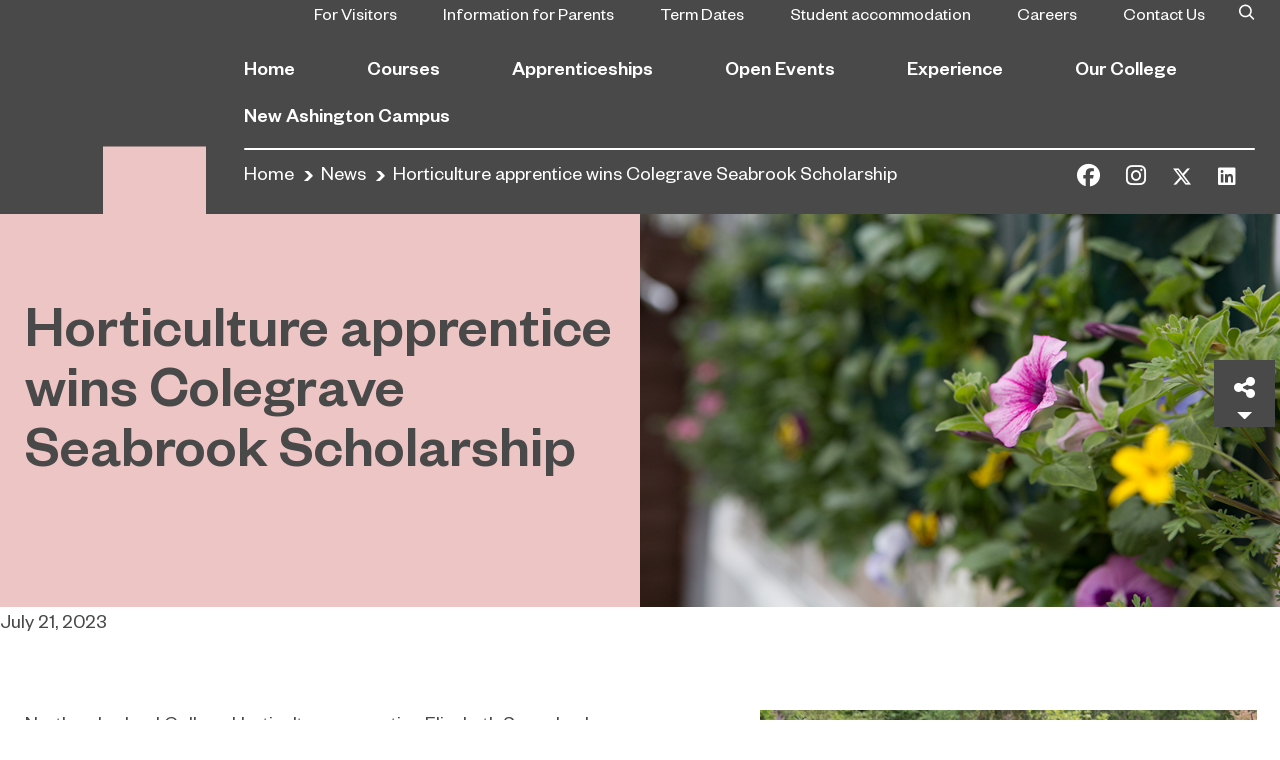

--- FILE ---
content_type: text/html; charset=UTF-8
request_url: https://northumberland.ac.uk/the-college/news/article/horticulture-apprentice-wins-colegrave-seabrook-scholarship/
body_size: 18082
content:
<!doctype html>
<html lang="en-US">
<head>
  <meta charset="utf-8">
  <meta http-equiv="x-ua-compatible" content="ie=edge">
  <meta name="viewport" content="width=device-width, initial-scale=1, shrink-to-fit=no">
  <script data-termly-config>window.TERMLY_CUSTOM_BLOCKING_MAP = {"assets.ticketinghub.com": "essential"}</script>
  <script
				type="text/javascript"
				src="https://app.termly.io/embed.min.js"
				data-auto-block="off"
				data-website-uuid="d5a4f393-c932-454e-a9f2-0fd985bff591">
			</script>	<meta http-equiv="origin-trial" content="AnZmESFV6h/1j0APEffv+OW1xqVgDIBC7oLgKlUwd/[base64]">
	<meta name='robots' content='index, follow, max-image-preview:large, max-snippet:-1, max-video-preview:-1' />
<script type="text/javascript">function rgmkInitGoogleMaps(){window.rgmkGoogleMapsCallback=true;try{jQuery(document).trigger("rgmkGoogleMapsLoad")}catch(err){}}</script>
		<!-- Meta Tag Manager -->
		<meta name="gecko_domain_verification" content="21VD00x5rlefus00apmji09kc3" />
		<!-- / Meta Tag Manager -->

	<!-- This site is optimized with the Yoast SEO Premium plugin v20.1 (Yoast SEO v20.1) - https://yoast.com/wordpress/plugins/seo/ -->
	<title>Horticulture apprentice wins Colegrave Seabrook Scholarship </title>
	<meta name="description" content="Northumberland College Horticulture apprentice has won a prestigious scholarship which will help her take the next steps in her career. " />
	<link rel="canonical" href="https://northumberland.ac.uk/the-college/news/article/horticulture-apprentice-wins-colegrave-seabrook-scholarship/" />
	<meta property="og:locale" content="en_US" />
	<meta property="og:type" content="article" />
	<meta property="og:title" content="Horticulture apprentice wins Colegrave Seabrook Scholarship " />
	<meta property="og:description" content="Northumberland College Horticulture apprentice Elizabeth Snowdon has won a prestigious scholarship which will help her take the next steps in her career. " />
	<meta property="og:url" content="https://northumberland.ac.uk/the-college/news/article/horticulture-apprentice-wins-colegrave-seabrook-scholarship/" />
	<meta property="og:site_name" content="Northumberland College" />
	<meta property="article:publisher" content="https://www.facebook.com/northumberlandcollege" />
	<meta property="article:published_time" content="2023-07-21T14:23:44+00:00" />
	<meta property="og:image" content="https://northumberland.ac.uk/app/uploads/2020/02/NC_Horticulture_FE_072.jpg" />
	<meta property="og:image:width" content="800" />
	<meta property="og:image:height" content="533" />
	<meta property="og:image:type" content="image/jpeg" />
	<meta name="author" content="Charlotte Keedy" />
	<meta name="twitter:card" content="summary_large_image" />
	<meta name="twitter:creator" content="@northlandcoll" />
	<meta name="twitter:site" content="@northlandcoll" />
	<meta name="twitter:label1" content="Written by" />
	<meta name="twitter:data1" content="Charlotte Keedy" />
	<meta name="twitter:label2" content="Est. reading time" />
	<meta name="twitter:data2" content="2 minutes" />
	<script type="application/ld+json" class="yoast-schema-graph">{"@context":"https://schema.org","@graph":[{"@type":"Article","@id":"https://northumberland.ac.uk/the-college/news/article/horticulture-apprentice-wins-colegrave-seabrook-scholarship/#article","isPartOf":{"@id":"https://northumberland.ac.uk/the-college/news/article/horticulture-apprentice-wins-colegrave-seabrook-scholarship/"},"author":{"name":"Charlotte Keedy","@id":"https://northumberland.ac.uk/#/schema/person/c8eb690dba76c5f99b0f02c824cbce3e"},"headline":"Horticulture apprentice wins Colegrave Seabrook Scholarship ","datePublished":"2023-07-21T14:23:44+00:00","dateModified":"2023-07-21T14:23:44+00:00","mainEntityOfPage":{"@id":"https://northumberland.ac.uk/the-college/news/article/horticulture-apprentice-wins-colegrave-seabrook-scholarship/"},"wordCount":315,"publisher":{"@id":"https://northumberland.ac.uk/#organization"},"image":{"@id":"https://northumberland.ac.uk/the-college/news/article/horticulture-apprentice-wins-colegrave-seabrook-scholarship/#primaryimage"},"thumbnailUrl":"https://northumberland.ac.uk/app/uploads/2020/02/NC_Horticulture_FE_072.jpg","inLanguage":"en-US"},{"@type":"WebPage","@id":"https://northumberland.ac.uk/the-college/news/article/horticulture-apprentice-wins-colegrave-seabrook-scholarship/","url":"https://northumberland.ac.uk/the-college/news/article/horticulture-apprentice-wins-colegrave-seabrook-scholarship/","name":"Horticulture apprentice wins Colegrave Seabrook Scholarship ","isPartOf":{"@id":"https://northumberland.ac.uk/#website"},"primaryImageOfPage":{"@id":"https://northumberland.ac.uk/the-college/news/article/horticulture-apprentice-wins-colegrave-seabrook-scholarship/#primaryimage"},"image":{"@id":"https://northumberland.ac.uk/the-college/news/article/horticulture-apprentice-wins-colegrave-seabrook-scholarship/#primaryimage"},"thumbnailUrl":"https://northumberland.ac.uk/app/uploads/2020/02/NC_Horticulture_FE_072.jpg","datePublished":"2023-07-21T14:23:44+00:00","dateModified":"2023-07-21T14:23:44+00:00","description":"Northumberland College Horticulture apprentice has won a prestigious scholarship which will help her take the next steps in her career. ","breadcrumb":{"@id":"https://northumberland.ac.uk/the-college/news/article/horticulture-apprentice-wins-colegrave-seabrook-scholarship/#breadcrumb"},"inLanguage":"en-US","potentialAction":[{"@type":"ReadAction","target":["https://northumberland.ac.uk/the-college/news/article/horticulture-apprentice-wins-colegrave-seabrook-scholarship/"]}]},{"@type":"ImageObject","inLanguage":"en-US","@id":"https://northumberland.ac.uk/the-college/news/article/horticulture-apprentice-wins-colegrave-seabrook-scholarship/#primaryimage","url":"https://northumberland.ac.uk/app/uploads/2020/02/NC_Horticulture_FE_072.jpg","contentUrl":"https://northumberland.ac.uk/app/uploads/2020/02/NC_Horticulture_FE_072.jpg","width":800,"height":533,"caption":"A flower at Northumberland College campus."},{"@type":"BreadcrumbList","@id":"https://northumberland.ac.uk/the-college/news/article/horticulture-apprentice-wins-colegrave-seabrook-scholarship/#breadcrumb","itemListElement":[{"@type":"ListItem","position":1,"name":"Home","item":"https://northumberland.ac.uk/"},{"@type":"ListItem","position":2,"name":"News","item":"https://northumberland.ac.uk/the-college/news/"},{"@type":"ListItem","position":3,"name":"Horticulture apprentice wins Colegrave Seabrook Scholarship "}]},{"@type":"WebSite","@id":"https://northumberland.ac.uk/#website","url":"https://northumberland.ac.uk/","name":"Northumberland College","description":"","publisher":{"@id":"https://northumberland.ac.uk/#organization"},"potentialAction":[{"@type":"SearchAction","target":{"@type":"EntryPoint","urlTemplate":"https://northumberland.ac.uk/?s={search_term_string}"},"query-input":"required name=search_term_string"}],"inLanguage":"en-US"},{"@type":"Organization","@id":"https://northumberland.ac.uk/#organization","name":"Northumberland College","url":"https://northumberland.ac.uk/","logo":{"@type":"ImageObject","inLanguage":"en-US","@id":"https://northumberland.ac.uk/#/schema/logo/image/","url":"https://northumberland.ac.uk/app/uploads/2023/08/NC_BLUE_RGB.png","contentUrl":"https://northumberland.ac.uk/app/uploads/2023/08/NC_BLUE_RGB.png","width":4500,"height":4500,"caption":"Northumberland College"},"image":{"@id":"https://northumberland.ac.uk/#/schema/logo/image/"},"sameAs":["https://www.facebook.com/northumberlandcollege","https://twitter.com/northlandcoll","https://www.instagram.com/northumberlandcoll/","https://uk.linkedin.com/company/northumberland-college","https://en.wikipedia.org/wiki/Sunderland_College"]},{"@type":"Person","@id":"https://northumberland.ac.uk/#/schema/person/c8eb690dba76c5f99b0f02c824cbce3e","name":"Charlotte Keedy","image":{"@type":"ImageObject","inLanguage":"en-US","@id":"https://northumberland.ac.uk/#/schema/person/image/","url":"https://secure.gravatar.com/avatar/9f22368f4a5cd3c11fd1d10dbf47ab92?s=96&d=mm&r=g","contentUrl":"https://secure.gravatar.com/avatar/9f22368f4a5cd3c11fd1d10dbf47ab92?s=96&d=mm&r=g","caption":"Charlotte Keedy"}}]}</script>
	<!-- / Yoast SEO Premium plugin. -->


<link rel='dns-prefetch' href='//fonts.googleapis.com' />
<link rel='dns-prefetch' href='//mk0northumberlagr0fl.kinstacdn.com' />
<link rel='dns-prefetch' href='//www.googletagmanager.com' />
<link rel='dns-prefetch' href='//fonts.gstatic.com' />
<link rel='dns-prefetch' href='//cdn.livechatinc.com' />
<link rel='dns-prefetch' href='//maps.googleapis.com' />
<style type="text/css">
img.wp-smiley,
img.emoji {
	display: inline !important;
	border: none !important;
	box-shadow: none !important;
	height: 1em !important;
	width: 1em !important;
	margin: 0 0.07em !important;
	vertical-align: -0.1em !important;
	background: none !important;
	padding: 0 !important;
}
</style>
	<link rel='stylesheet' id='dashicons-zoom-plugin-css' href='https://northumberland.ac.uk/wp/wp-includes/css/dashicons.css?ver=5.0.1' type='text/css' media='all' />
<link rel='stylesheet' id='wp-block-library-css' href='https://northumberland.ac.uk/wp/wp-includes/css/dist/block-library/style.min.css?ver=6.1.1' type='text/css' media='all' />
<link rel='stylesheet' id='classic-theme-styles-css' href='https://northumberland.ac.uk/wp/wp-includes/css/classic-themes.min.css?ver=1' type='text/css' media='all' />
<style id='global-styles-inline-css' type='text/css'>
body{--wp--preset--color--black: #000000;--wp--preset--color--cyan-bluish-gray: #abb8c3;--wp--preset--color--white: #ffffff;--wp--preset--color--pale-pink: #f78da7;--wp--preset--color--vivid-red: #cf2e2e;--wp--preset--color--luminous-vivid-orange: #ff6900;--wp--preset--color--luminous-vivid-amber: #fcb900;--wp--preset--color--light-green-cyan: #7bdcb5;--wp--preset--color--vivid-green-cyan: #00d084;--wp--preset--color--pale-cyan-blue: #8ed1fc;--wp--preset--color--vivid-cyan-blue: #0693e3;--wp--preset--color--vivid-purple: #9b51e0;--wp--preset--gradient--vivid-cyan-blue-to-vivid-purple: linear-gradient(135deg,rgba(6,147,227,1) 0%,rgb(155,81,224) 100%);--wp--preset--gradient--light-green-cyan-to-vivid-green-cyan: linear-gradient(135deg,rgb(122,220,180) 0%,rgb(0,208,130) 100%);--wp--preset--gradient--luminous-vivid-amber-to-luminous-vivid-orange: linear-gradient(135deg,rgba(252,185,0,1) 0%,rgba(255,105,0,1) 100%);--wp--preset--gradient--luminous-vivid-orange-to-vivid-red: linear-gradient(135deg,rgba(255,105,0,1) 0%,rgb(207,46,46) 100%);--wp--preset--gradient--very-light-gray-to-cyan-bluish-gray: linear-gradient(135deg,rgb(238,238,238) 0%,rgb(169,184,195) 100%);--wp--preset--gradient--cool-to-warm-spectrum: linear-gradient(135deg,rgb(74,234,220) 0%,rgb(151,120,209) 20%,rgb(207,42,186) 40%,rgb(238,44,130) 60%,rgb(251,105,98) 80%,rgb(254,248,76) 100%);--wp--preset--gradient--blush-light-purple: linear-gradient(135deg,rgb(255,206,236) 0%,rgb(152,150,240) 100%);--wp--preset--gradient--blush-bordeaux: linear-gradient(135deg,rgb(254,205,165) 0%,rgb(254,45,45) 50%,rgb(107,0,62) 100%);--wp--preset--gradient--luminous-dusk: linear-gradient(135deg,rgb(255,203,112) 0%,rgb(199,81,192) 50%,rgb(65,88,208) 100%);--wp--preset--gradient--pale-ocean: linear-gradient(135deg,rgb(255,245,203) 0%,rgb(182,227,212) 50%,rgb(51,167,181) 100%);--wp--preset--gradient--electric-grass: linear-gradient(135deg,rgb(202,248,128) 0%,rgb(113,206,126) 100%);--wp--preset--gradient--midnight: linear-gradient(135deg,rgb(2,3,129) 0%,rgb(40,116,252) 100%);--wp--preset--duotone--dark-grayscale: url('#wp-duotone-dark-grayscale');--wp--preset--duotone--grayscale: url('#wp-duotone-grayscale');--wp--preset--duotone--purple-yellow: url('#wp-duotone-purple-yellow');--wp--preset--duotone--blue-red: url('#wp-duotone-blue-red');--wp--preset--duotone--midnight: url('#wp-duotone-midnight');--wp--preset--duotone--magenta-yellow: url('#wp-duotone-magenta-yellow');--wp--preset--duotone--purple-green: url('#wp-duotone-purple-green');--wp--preset--duotone--blue-orange: url('#wp-duotone-blue-orange');--wp--preset--font-size--small: 13px;--wp--preset--font-size--medium: 20px;--wp--preset--font-size--large: 36px;--wp--preset--font-size--x-large: 42px;--wp--preset--spacing--20: 0.44rem;--wp--preset--spacing--30: 0.67rem;--wp--preset--spacing--40: 1rem;--wp--preset--spacing--50: 1.5rem;--wp--preset--spacing--60: 2.25rem;--wp--preset--spacing--70: 3.38rem;--wp--preset--spacing--80: 5.06rem;}:where(.is-layout-flex){gap: 0.5em;}body .is-layout-flow > .alignleft{float: left;margin-inline-start: 0;margin-inline-end: 2em;}body .is-layout-flow > .alignright{float: right;margin-inline-start: 2em;margin-inline-end: 0;}body .is-layout-flow > .aligncenter{margin-left: auto !important;margin-right: auto !important;}body .is-layout-constrained > .alignleft{float: left;margin-inline-start: 0;margin-inline-end: 2em;}body .is-layout-constrained > .alignright{float: right;margin-inline-start: 2em;margin-inline-end: 0;}body .is-layout-constrained > .aligncenter{margin-left: auto !important;margin-right: auto !important;}body .is-layout-constrained > :where(:not(.alignleft):not(.alignright):not(.alignfull)){max-width: var(--wp--style--global--content-size);margin-left: auto !important;margin-right: auto !important;}body .is-layout-constrained > .alignwide{max-width: var(--wp--style--global--wide-size);}body .is-layout-flex{display: flex;}body .is-layout-flex{flex-wrap: wrap;align-items: center;}body .is-layout-flex > *{margin: 0;}:where(.wp-block-columns.is-layout-flex){gap: 2em;}.has-black-color{color: var(--wp--preset--color--black) !important;}.has-cyan-bluish-gray-color{color: var(--wp--preset--color--cyan-bluish-gray) !important;}.has-white-color{color: var(--wp--preset--color--white) !important;}.has-pale-pink-color{color: var(--wp--preset--color--pale-pink) !important;}.has-vivid-red-color{color: var(--wp--preset--color--vivid-red) !important;}.has-luminous-vivid-orange-color{color: var(--wp--preset--color--luminous-vivid-orange) !important;}.has-luminous-vivid-amber-color{color: var(--wp--preset--color--luminous-vivid-amber) !important;}.has-light-green-cyan-color{color: var(--wp--preset--color--light-green-cyan) !important;}.has-vivid-green-cyan-color{color: var(--wp--preset--color--vivid-green-cyan) !important;}.has-pale-cyan-blue-color{color: var(--wp--preset--color--pale-cyan-blue) !important;}.has-vivid-cyan-blue-color{color: var(--wp--preset--color--vivid-cyan-blue) !important;}.has-vivid-purple-color{color: var(--wp--preset--color--vivid-purple) !important;}.has-black-background-color{background-color: var(--wp--preset--color--black) !important;}.has-cyan-bluish-gray-background-color{background-color: var(--wp--preset--color--cyan-bluish-gray) !important;}.has-white-background-color{background-color: var(--wp--preset--color--white) !important;}.has-pale-pink-background-color{background-color: var(--wp--preset--color--pale-pink) !important;}.has-vivid-red-background-color{background-color: var(--wp--preset--color--vivid-red) !important;}.has-luminous-vivid-orange-background-color{background-color: var(--wp--preset--color--luminous-vivid-orange) !important;}.has-luminous-vivid-amber-background-color{background-color: var(--wp--preset--color--luminous-vivid-amber) !important;}.has-light-green-cyan-background-color{background-color: var(--wp--preset--color--light-green-cyan) !important;}.has-vivid-green-cyan-background-color{background-color: var(--wp--preset--color--vivid-green-cyan) !important;}.has-pale-cyan-blue-background-color{background-color: var(--wp--preset--color--pale-cyan-blue) !important;}.has-vivid-cyan-blue-background-color{background-color: var(--wp--preset--color--vivid-cyan-blue) !important;}.has-vivid-purple-background-color{background-color: var(--wp--preset--color--vivid-purple) !important;}.has-black-border-color{border-color: var(--wp--preset--color--black) !important;}.has-cyan-bluish-gray-border-color{border-color: var(--wp--preset--color--cyan-bluish-gray) !important;}.has-white-border-color{border-color: var(--wp--preset--color--white) !important;}.has-pale-pink-border-color{border-color: var(--wp--preset--color--pale-pink) !important;}.has-vivid-red-border-color{border-color: var(--wp--preset--color--vivid-red) !important;}.has-luminous-vivid-orange-border-color{border-color: var(--wp--preset--color--luminous-vivid-orange) !important;}.has-luminous-vivid-amber-border-color{border-color: var(--wp--preset--color--luminous-vivid-amber) !important;}.has-light-green-cyan-border-color{border-color: var(--wp--preset--color--light-green-cyan) !important;}.has-vivid-green-cyan-border-color{border-color: var(--wp--preset--color--vivid-green-cyan) !important;}.has-pale-cyan-blue-border-color{border-color: var(--wp--preset--color--pale-cyan-blue) !important;}.has-vivid-cyan-blue-border-color{border-color: var(--wp--preset--color--vivid-cyan-blue) !important;}.has-vivid-purple-border-color{border-color: var(--wp--preset--color--vivid-purple) !important;}.has-vivid-cyan-blue-to-vivid-purple-gradient-background{background: var(--wp--preset--gradient--vivid-cyan-blue-to-vivid-purple) !important;}.has-light-green-cyan-to-vivid-green-cyan-gradient-background{background: var(--wp--preset--gradient--light-green-cyan-to-vivid-green-cyan) !important;}.has-luminous-vivid-amber-to-luminous-vivid-orange-gradient-background{background: var(--wp--preset--gradient--luminous-vivid-amber-to-luminous-vivid-orange) !important;}.has-luminous-vivid-orange-to-vivid-red-gradient-background{background: var(--wp--preset--gradient--luminous-vivid-orange-to-vivid-red) !important;}.has-very-light-gray-to-cyan-bluish-gray-gradient-background{background: var(--wp--preset--gradient--very-light-gray-to-cyan-bluish-gray) !important;}.has-cool-to-warm-spectrum-gradient-background{background: var(--wp--preset--gradient--cool-to-warm-spectrum) !important;}.has-blush-light-purple-gradient-background{background: var(--wp--preset--gradient--blush-light-purple) !important;}.has-blush-bordeaux-gradient-background{background: var(--wp--preset--gradient--blush-bordeaux) !important;}.has-luminous-dusk-gradient-background{background: var(--wp--preset--gradient--luminous-dusk) !important;}.has-pale-ocean-gradient-background{background: var(--wp--preset--gradient--pale-ocean) !important;}.has-electric-grass-gradient-background{background: var(--wp--preset--gradient--electric-grass) !important;}.has-midnight-gradient-background{background: var(--wp--preset--gradient--midnight) !important;}.has-small-font-size{font-size: var(--wp--preset--font-size--small) !important;}.has-medium-font-size{font-size: var(--wp--preset--font-size--medium) !important;}.has-large-font-size{font-size: var(--wp--preset--font-size--large) !important;}.has-x-large-font-size{font-size: var(--wp--preset--font-size--x-large) !important;}
.wp-block-navigation a:where(:not(.wp-element-button)){color: inherit;}
:where(.wp-block-columns.is-layout-flex){gap: 2em;}
.wp-block-pullquote{font-size: 1.5em;line-height: 1.6;}
</style>
<link rel='stylesheet' id='fl-builder-layout-bundle-83c24c83c5d1fa3f82adb4062809d060-css' href='https://northumberland.ac.uk/app/uploads/bb-plugin/cache/83c24c83c5d1fa3f82adb4062809d060-layout-bundle.css?ver=2.8.4.4-1.4.0.2' type='text/css' media='all' />
<link rel='stylesheet' id='fonts/google-css' href='https://fonts.googleapis.com/css?family=Caveat%3A400%2C700&#038;display=swap&#038;ver=6.1.1' type='text/css' media='all' />
<link rel='stylesheet' id='sage/main.css-css' href='https://northumberland.ac.uk/app/themes/sunderland/dist/styles/main_e7b606ad.css' type='text/css' media='all' />
<link rel='stylesheet' id='pp-animate-css' href='https://northumberland.ac.uk/app/plugins/bbpowerpack/assets/css/animate.min.css?ver=3.5.1' type='text/css' media='all' />
<link rel='stylesheet' id='csshero-main-stylesheet-css' href='https://northumberland.ac.uk/app/uploads/2025/07/csshero-static-style-sunderland.css?ver=10' type='text/css' media='all' />
<!--n2css--><script type='text/javascript' src='https://northumberland.ac.uk/wp/wp-includes/js/jquery/jquery.min.js?ver=3.6.1' id='jquery-core-js'></script>
<script type='text/javascript' src='https://northumberland.ac.uk/wp/wp-includes/js/jquery/jquery-migrate.min.js?ver=3.3.2' id='jquery-migrate-js'></script>
<link rel="https://api.w.org/" href="https://northumberland.ac.uk/wp-json/" /><link rel="alternate" type="application/json" href="https://northumberland.ac.uk/wp-json/wp/v2/posts/29105" /><link rel="EditURI" type="application/rsd+xml" title="RSD" href="https://northumberland.ac.uk/wp/xmlrpc.php?rsd" />
<link rel="wlwmanifest" type="application/wlwmanifest+xml" href="https://northumberland.ac.uk/wp/wp-includes/wlwmanifest.xml" />
<meta name="generator" content="WordPress 6.1.1" />
<link rel='shortlink' href='https://northumberland.ac.uk/?p=29105' />
<link rel="alternate" type="application/json+oembed" href="https://northumberland.ac.uk/wp-json/oembed/1.0/embed?url=https%3A%2F%2Fnorthumberland.ac.uk%2Fthe-college%2Fnews%2Farticle%2Fhorticulture-apprentice-wins-colegrave-seabrook-scholarship%2F" />
<link rel="alternate" type="text/xml+oembed" href="https://northumberland.ac.uk/wp-json/oembed/1.0/embed?url=https%3A%2F%2Fnorthumberland.ac.uk%2Fthe-college%2Fnews%2Farticle%2Fhorticulture-apprentice-wins-colegrave-seabrook-scholarship%2F&#038;format=xml" />
		<script>
			var bb_powerpack = {
				ajaxurl: 'https://northumberland.ac.uk/wp/wp-admin/admin-ajax.php',
				search_term: '',
				callback: function() {}
			};
		</script>
		<!-- Stream WordPress user activity plugin v3.9.0 -->

<!--BEGIN: TRACKING CODE MANAGER BY INTELLYWP.COM IN HEAD//-->
<!-- Global site tag (gtag.js) - Google Analytics -->
<script async src="https://www.googletagmanager.com/gtag/js?id=G-CHZPKX9BJ1"></script>
<script>
  window.dataLayer = window.dataLayer || [];
  function gtag(){dataLayer.push(arguments);}
  gtag('js', new Date());

  gtag('config', 'G-CHZPKX9BJ1');
</script>
<!-- Google Tag Manager -->
<script>(function(w,d,s,l,i){w[l]=w[l]||[];w[l].push({'gtm.start':
new Date().getTime(),event:'gtm.js'});var f=d.getElementsByTagName(s)[0],
j=d.createElement(s),dl=l!='dataLayer'?'&l='+l:'';j.async=true;j.src=
'https://www.googletagmanager.com/gtm.js?id='+i+dl;f.parentNode.insertBefore(j,f);
})(window,document,'script','dataLayer','GTM-TL2L2XT');</script>
<!-- End Google Tag Manager -->
<script type="text/javascript">
  window._mfq = window._mfq || [];
  (function() {
    var mf = document.createElement("script");
    mf.type = "text/javascript"; mf.defer = true;
    mf.src = "//cdn.mouseflow.com/projects/c769f0cd-0304-4b3d-8697-bf28e9080e05.js";
    document.getElementsByTagName("head")[0].appendChild(mf);
  })();
</script>
<!--END: https://wordpress.org/plugins/tracking-code-manager IN HEAD//--><style type="text/css">.recentcomments a{display:inline !important;padding:0 !important;margin:0 !important;}</style><style type="text/css">.broken_link, a.broken_link {
	text-decoration: line-through;
}</style><link rel="icon" href="https://northumberland.ac.uk/app/uploads/2025/01/cropped-396971075_1025896138840594_7235146056728957165_n-32x32.jpg" sizes="32x32" />
<link rel="icon" href="https://northumberland.ac.uk/app/uploads/2025/01/cropped-396971075_1025896138840594_7235146056728957165_n-192x192.jpg" sizes="192x192" />
<link rel="apple-touch-icon" href="https://northumberland.ac.uk/app/uploads/2025/01/cropped-396971075_1025896138840594_7235146056728957165_n-180x180.jpg" />
<meta name="msapplication-TileImage" content="https://northumberland.ac.uk/app/uploads/2025/01/cropped-396971075_1025896138840594_7235146056728957165_n-270x270.jpg" />
		<style type="text/css" id="wp-custom-css">
			.broken_link, a.broken_link {
    text-decoration: none;
}

.info-section {
    background-color: #fff;
}

html :where(img) {
    height: auto;
    max-width: 100%;
}

@media only screen and (max-width: 768px) {

	.course-information-table-section table {
        display: flex;
        justify-content: center;
	}

	.course-information-table-section table tr {
        display: flex;
	    flex-direction: column;
	}

	.course-information-table-section table th {
		border-bottom: none;
		border-top: none;
		padding: 1.7rem;
		padding-top: 2.5rem;
		padding-bottom: rem;
		padding-top: 2px !important;
	padding-bottom: 25px !important;
		min-height: 90px;
	}

	.course-information-table-section table td {
		border-top: none;
		padding: 1.7rem;
		padding-top: 3.0rem;
		padding-bottom: rem;
			padding-top: 15px !important;
	padding-bottom: 6px !important;
	}

}

.chat-position{
	position: fixed;
  bottom: 0;
  right: 0;
	z-index: 99;
}

.info-banner-wrap {
    padding-top: 130px !important;
    padding-right: 30px;
    padding-bottom: 30px;
    padding-left: 30px;
}
.banner-title {
    padding: 0 20px !important;
    font-family: Arial, Helvetica, Verdana, sans-serif;
    font-weight: 700;
    font-size: 70px;
    padding-right: 20px;
    width: fit-content;
    background: #003278;
		color: #fff !important;
}
iframe#geckoform, .fl-map iframe {
	display: block !important
}




		</style>
		<style id="kirki-inline-styles"></style>  <script src="https://kit.fontawesome.com/bb5148ae9d.js" crossorigin="anonymous"></script>
</head>

<body class="post-template-default single single-post postid-29105 single-format-standard fl-builder-2-8-4-4 fl-themer-1-4-0-2 fl-theme-builder-singular fl-theme-builder-singular-post-single horticulture-apprentice-wins-colegrave-seabrook-scholarship nc app-data index-data singular-data single-data single-post-data single-post-horticulture-apprentice-wins-colegrave-seabrook-scholarship-data">
<svg xmlns="http://www.w3.org/2000/svg" viewBox="0 0 0 0" width="0" height="0" focusable="false" role="none" style="visibility: hidden; position: absolute; left: -9999px; overflow: hidden;" ><defs><filter id="wp-duotone-dark-grayscale"><feColorMatrix color-interpolation-filters="sRGB" type="matrix" values=" .299 .587 .114 0 0 .299 .587 .114 0 0 .299 .587 .114 0 0 .299 .587 .114 0 0 " /><feComponentTransfer color-interpolation-filters="sRGB" ><feFuncR type="table" tableValues="0 0.49803921568627" /><feFuncG type="table" tableValues="0 0.49803921568627" /><feFuncB type="table" tableValues="0 0.49803921568627" /><feFuncA type="table" tableValues="1 1" /></feComponentTransfer><feComposite in2="SourceGraphic" operator="in" /></filter></defs></svg><svg xmlns="http://www.w3.org/2000/svg" viewBox="0 0 0 0" width="0" height="0" focusable="false" role="none" style="visibility: hidden; position: absolute; left: -9999px; overflow: hidden;" ><defs><filter id="wp-duotone-grayscale"><feColorMatrix color-interpolation-filters="sRGB" type="matrix" values=" .299 .587 .114 0 0 .299 .587 .114 0 0 .299 .587 .114 0 0 .299 .587 .114 0 0 " /><feComponentTransfer color-interpolation-filters="sRGB" ><feFuncR type="table" tableValues="0 1" /><feFuncG type="table" tableValues="0 1" /><feFuncB type="table" tableValues="0 1" /><feFuncA type="table" tableValues="1 1" /></feComponentTransfer><feComposite in2="SourceGraphic" operator="in" /></filter></defs></svg><svg xmlns="http://www.w3.org/2000/svg" viewBox="0 0 0 0" width="0" height="0" focusable="false" role="none" style="visibility: hidden; position: absolute; left: -9999px; overflow: hidden;" ><defs><filter id="wp-duotone-purple-yellow"><feColorMatrix color-interpolation-filters="sRGB" type="matrix" values=" .299 .587 .114 0 0 .299 .587 .114 0 0 .299 .587 .114 0 0 .299 .587 .114 0 0 " /><feComponentTransfer color-interpolation-filters="sRGB" ><feFuncR type="table" tableValues="0.54901960784314 0.98823529411765" /><feFuncG type="table" tableValues="0 1" /><feFuncB type="table" tableValues="0.71764705882353 0.25490196078431" /><feFuncA type="table" tableValues="1 1" /></feComponentTransfer><feComposite in2="SourceGraphic" operator="in" /></filter></defs></svg><svg xmlns="http://www.w3.org/2000/svg" viewBox="0 0 0 0" width="0" height="0" focusable="false" role="none" style="visibility: hidden; position: absolute; left: -9999px; overflow: hidden;" ><defs><filter id="wp-duotone-blue-red"><feColorMatrix color-interpolation-filters="sRGB" type="matrix" values=" .299 .587 .114 0 0 .299 .587 .114 0 0 .299 .587 .114 0 0 .299 .587 .114 0 0 " /><feComponentTransfer color-interpolation-filters="sRGB" ><feFuncR type="table" tableValues="0 1" /><feFuncG type="table" tableValues="0 0.27843137254902" /><feFuncB type="table" tableValues="0.5921568627451 0.27843137254902" /><feFuncA type="table" tableValues="1 1" /></feComponentTransfer><feComposite in2="SourceGraphic" operator="in" /></filter></defs></svg><svg xmlns="http://www.w3.org/2000/svg" viewBox="0 0 0 0" width="0" height="0" focusable="false" role="none" style="visibility: hidden; position: absolute; left: -9999px; overflow: hidden;" ><defs><filter id="wp-duotone-midnight"><feColorMatrix color-interpolation-filters="sRGB" type="matrix" values=" .299 .587 .114 0 0 .299 .587 .114 0 0 .299 .587 .114 0 0 .299 .587 .114 0 0 " /><feComponentTransfer color-interpolation-filters="sRGB" ><feFuncR type="table" tableValues="0 0" /><feFuncG type="table" tableValues="0 0.64705882352941" /><feFuncB type="table" tableValues="0 1" /><feFuncA type="table" tableValues="1 1" /></feComponentTransfer><feComposite in2="SourceGraphic" operator="in" /></filter></defs></svg><svg xmlns="http://www.w3.org/2000/svg" viewBox="0 0 0 0" width="0" height="0" focusable="false" role="none" style="visibility: hidden; position: absolute; left: -9999px; overflow: hidden;" ><defs><filter id="wp-duotone-magenta-yellow"><feColorMatrix color-interpolation-filters="sRGB" type="matrix" values=" .299 .587 .114 0 0 .299 .587 .114 0 0 .299 .587 .114 0 0 .299 .587 .114 0 0 " /><feComponentTransfer color-interpolation-filters="sRGB" ><feFuncR type="table" tableValues="0.78039215686275 1" /><feFuncG type="table" tableValues="0 0.94901960784314" /><feFuncB type="table" tableValues="0.35294117647059 0.47058823529412" /><feFuncA type="table" tableValues="1 1" /></feComponentTransfer><feComposite in2="SourceGraphic" operator="in" /></filter></defs></svg><svg xmlns="http://www.w3.org/2000/svg" viewBox="0 0 0 0" width="0" height="0" focusable="false" role="none" style="visibility: hidden; position: absolute; left: -9999px; overflow: hidden;" ><defs><filter id="wp-duotone-purple-green"><feColorMatrix color-interpolation-filters="sRGB" type="matrix" values=" .299 .587 .114 0 0 .299 .587 .114 0 0 .299 .587 .114 0 0 .299 .587 .114 0 0 " /><feComponentTransfer color-interpolation-filters="sRGB" ><feFuncR type="table" tableValues="0.65098039215686 0.40392156862745" /><feFuncG type="table" tableValues="0 1" /><feFuncB type="table" tableValues="0.44705882352941 0.4" /><feFuncA type="table" tableValues="1 1" /></feComponentTransfer><feComposite in2="SourceGraphic" operator="in" /></filter></defs></svg><svg xmlns="http://www.w3.org/2000/svg" viewBox="0 0 0 0" width="0" height="0" focusable="false" role="none" style="visibility: hidden; position: absolute; left: -9999px; overflow: hidden;" ><defs><filter id="wp-duotone-blue-orange"><feColorMatrix color-interpolation-filters="sRGB" type="matrix" values=" .299 .587 .114 0 0 .299 .587 .114 0 0 .299 .587 .114 0 0 .299 .587 .114 0 0 " /><feComponentTransfer color-interpolation-filters="sRGB" ><feFuncR type="table" tableValues="0.098039215686275 1" /><feFuncG type="table" tableValues="0 0.66274509803922" /><feFuncB type="table" tableValues="0.84705882352941 0.41960784313725" /><feFuncA type="table" tableValues="1 1" /></feComponentTransfer><feComposite in2="SourceGraphic" operator="in" /></filter></defs></svg>
<!--BEGIN: TRACKING CODE MANAGER BY INTELLYWP.COM IN BODY//-->
<!-- Google Tag Manager (noscript) -->
<noscript><iframe src="https://www.googletagmanager.com/ns.html?id=GTM-TL2L2XT"
height="0" width="0" style="display:none;visibility:hidden"></iframe></noscript>
<!-- End Google Tag Manager (noscript) -->
<!--END: https://wordpress.org/plugins/tracking-code-manager IN BODY//-->
<header id="header" class="type-nc-primary-peach">
  <div class="container-fluid">
    <div class="logo-bar">
      <a href="https://northumberland.ac.uk/">
        <picture class="logo main-logo">
          <source media="(max-width: 1199.98px)" srcset="https://northumberland.ac.uk/app/uploads/2025/03/NC_special-usage_small_mobile_primary-pink.png">
          <source media="(min-width: 1120px)" srcset="https://northumberland.ac.uk/app/uploads/2024/06/Northumberland-College_pink_RGB.png">
          <img src="https://northumberland.ac.uk/app/uploads/2024/06/Northumberland-College_pink_RGB.png" alt="logo">
        </picture>
      </a>
              <strong style="background: url('https://northumberland.ac.uk/app/uploads/2025/03/NC_special-usage_small_mobile_primary-pink.png') no-repeat;" class="logo scrolled d-none">
          <a href="https://northumberland.ac.uk/">Northumberland College</a>
        </strong>
            <a href="#" class="btn-menu d-xl-none"><span></span><span></span><span></span></a>
    </div><!-- end logo-bar -->
    <div class="header-holder">
      <div class="top-bar">
                  <nav class="top-nav">
            <ul><li id="menu-item-14552" class="menu-item menu-item-type-post_type menu-item-object-page menu-item-14552"><a href="https://northumberland.ac.uk/for-visitors/">For Visitors</a></li>
<li id="menu-item-18674" class="menu-item menu-item-type-post_type menu-item-object-page menu-item-18674"><a href="https://northumberland.ac.uk/courses/school-leaver/information-for-parents/">Information for Parents</a></li>
<li id="menu-item-7734" class="menu-item menu-item-type-post_type menu-item-object-page menu-item-7734"><a href="https://northumberland.ac.uk/the-college/term-dates/">Term Dates</a></li>
<li id="menu-item-37052" class="menu-item menu-item-type-custom menu-item-object-custom menu-item-37052"><a href="https://northumberland.ac.uk/experience/our-facilities/student-accommodation/">Student accommodation</a></li>
<li id="menu-item-39091" class="menu-item menu-item-type-custom menu-item-object-custom menu-item-39091"><a href="https://jobs.educationpartnershipne.ac.uk/">Careers</a></li>
<li id="menu-item-15753" class="menu-item menu-item-type-custom menu-item-object-custom menu-item-15753"><a href="https://northumberland.ac.uk/contact-us">Contact Us</a></li>
</ul>
          </nav><!-- end top-nav -->
                <form action="https://northumberland.ac.uk" class="top-bar-search">
          <label for="top-bar-search-toggle"></label>
          <input class="sr-only" type="checkbox" id="top-bar-search-toggle">
          <div class="top-bar-active-fields">
            <input name="s" type="search" value="">
            <input name="submit" type="submit">
          </div>
        </form>
        <!--  -->
      </div><!-- end top-bar -->
              <nav class="main-nav" role="navigation" aria-label="desktop navigation">
          <ul><li id="menu-item-13" class="menu-item menu-item-type-post_type menu-item-object-page menu-item-home menu-item-13"><a href="https://northumberland.ac.uk/">Home</a></li>
<li id="menu-item-15" class="menu-item menu-item-type-post_type menu-item-object-page menu-item-has-children menu-item-15"><a href="https://northumberland.ac.uk/courses/">Courses</a>
<ul class="sub-menu">
	<li id="menu-item-8334" class="menu-item menu-item-type-custom menu-item-object-custom menu-item-8334"><a href="/courses/course-search/">Course Search</a></li>
	<li id="menu-item-155" class="menu-item menu-item-type-post_type menu-item-object-page menu-item-has-children menu-item-155"><a href="https://northumberland.ac.uk/courses/higher-education/">Higher Education</a>
	<ul class="sub-menu">
		<li id="menu-item-39015" class="menu-item menu-item-type-custom menu-item-object-custom menu-item-39015"><a href="https://northumberland.ac.uk/courses/higher-education/">Higher Education Courses</a></li>
		<li id="menu-item-34084" class="menu-item menu-item-type-post_type menu-item-object-page menu-item-34084"><a href="https://northumberland.ac.uk/experience/financial-support/higher-education-financial-support/">Finance Support for Higher Education</a></li>
		<li id="menu-item-37932" class="menu-item menu-item-type-post_type menu-item-object-page menu-item-37932"><a href="https://northumberland.ac.uk/courses/higher-education/benefits-of-higher-education/">Benefits of Higher Education</a></li>
		<li id="menu-item-37933" class="menu-item menu-item-type-post_type menu-item-object-page menu-item-37933"><a href="https://northumberland.ac.uk/courses/higher-education/higher-education-qualifications-explained/">Higher education qualifications explained</a></li>
	</ul>
</li>
	<li id="menu-item-23" class="menu-item menu-item-type-post_type menu-item-object-page menu-item-has-children menu-item-23"><a href="https://northumberland.ac.uk/courses/school-leaver/">School Leaver</a>
	<ul class="sub-menu">
		<li id="menu-item-7740" class="menu-item menu-item-type-post_type menu-item-object-page menu-item-7740"><a href="https://northumberland.ac.uk/courses/school-leaver/vocational-courses/">Vocational Courses</a></li>
		<li id="menu-item-17994" class="menu-item menu-item-type-post_type menu-item-object-page menu-item-17994"><a href="https://northumberland.ac.uk/courses/school-leaver/t-levels/">T Levels</a></li>
		<li id="menu-item-39116" class="menu-item menu-item-type-post_type menu-item-object-page menu-item-39116"><a href="https://northumberland.ac.uk/courses/school-leaver/health-sciences-academic-pathway/">Health Sciences Academic Pathway</a></li>
		<li id="menu-item-20367" class="menu-item menu-item-type-post_type menu-item-object-page menu-item-20367"><a href="https://northumberland.ac.uk/?page_id=20237">Future Ready</a></li>
		<li id="menu-item-25" class="menu-item menu-item-type-post_type menu-item-object-page menu-item-25"><a href="https://northumberland.ac.uk/courses/school-leaver/which-route-is-right-for-you/">Which route is right for you?</a></li>
		<li id="menu-item-109" class="menu-item menu-item-type-post_type menu-item-object-page menu-item-109"><a href="https://northumberland.ac.uk/courses/school-leaver/sen-local-offer/">SEN Local Offer</a></li>
		<li id="menu-item-32065" class="menu-item menu-item-type-post_type menu-item-object-page menu-item-32065"><a href="https://northumberland.ac.uk/courses/school-leaver/student-support/">Student Support</a></li>
		<li id="menu-item-111" class="menu-item menu-item-type-post_type menu-item-object-page menu-item-111"><a href="https://northumberland.ac.uk/courses/school-leaver/information-for-parents/">Information for Parents</a></li>
		<li id="menu-item-34082" class="menu-item menu-item-type-post_type menu-item-object-page menu-item-34082"><a href="https://northumberland.ac.uk/experience/financial-support/school-leaver-financial-support/">School Leaver Financial Support</a></li>
		<li id="menu-item-32846" class="menu-item menu-item-type-post_type menu-item-object-page menu-item-32846"><a href="https://northumberland.ac.uk/courses/prospectus/">Prospectus</a></li>
	</ul>
</li>
	<li id="menu-item-133" class="menu-item menu-item-type-post_type menu-item-object-page menu-item-has-children menu-item-133"><a href="https://northumberland.ac.uk/courses/adult-learning/">Adult Learning</a>
	<ul class="sub-menu">
		<li id="menu-item-36823" class="menu-item menu-item-type-post_type menu-item-object-page menu-item-36823"><a href="https://northumberland.ac.uk/courses/adult-learning/virtual-learning/">Virtual Learning</a></li>
		<li id="menu-item-32048" class="menu-item menu-item-type-post_type menu-item-object-page menu-item-32048"><a href="https://northumberland.ac.uk/courses/adult-learning/vocational-adult-courses/">Vocational Adult Courses</a></li>
		<li id="menu-item-145" class="menu-item menu-item-type-post_type menu-item-object-page menu-item-145"><a href="https://northumberland.ac.uk/courses/adult-learning/access-to-higher-education/">Access to Higher Education</a></li>
		<li id="menu-item-15139" class="menu-item menu-item-type-post_type menu-item-object-page menu-item-15139"><a href="https://northumberland.ac.uk/functional-skills-maths-and-english/">Functional skills (Maths &#038; English)</a></li>
		<li id="menu-item-30960" class="menu-item menu-item-type-post_type menu-item-object-page menu-item-30960"><a href="https://northumberland.ac.uk/courses/adult-learning/short-courses/">Short Courses</a></li>
		<li id="menu-item-36057" class="menu-item menu-item-type-post_type menu-item-object-page menu-item-36057"><a href="https://northumberland.ac.uk/courses/adult-learning/free-courses-for-jobs/">Free Courses for Jobs</a></li>
		<li id="menu-item-28999" class="menu-item menu-item-type-post_type menu-item-object-page menu-item-28999"><a href="https://northumberland.ac.uk/courses/adult-learning/skills-bootcamps/">Skills Bootcamps</a></li>
		<li id="menu-item-34760" class="menu-item menu-item-type-post_type menu-item-object-page menu-item-34760"><a href="https://northumberland.ac.uk/courses/adult-learning/open-doors/">Open Doors</a></li>
		<li id="menu-item-34083" class="menu-item menu-item-type-post_type menu-item-object-page menu-item-34083"><a href="https://northumberland.ac.uk/experience/financial-support/adult-financial-support/">Financial Support for Adults</a></li>
	</ul>
</li>
	<li id="menu-item-36820" class="menu-item menu-item-type-custom menu-item-object-custom menu-item-36820"><a href="https://northumberland.ac.uk/courses/adult-learning/virtual-learning/">Online Courses</a></li>
	<li id="menu-item-18006" class="menu-item menu-item-type-post_type menu-item-object-page menu-item-18006"><a href="https://northumberland.ac.uk/courses/course-search/esol/">ESOL</a></li>
	<li id="menu-item-37101" class="menu-item menu-item-type-post_type menu-item-object-page menu-item-37101"><a href="https://northumberland.ac.uk/sports-academies/">Sports Academies</a></li>
</ul>
</li>
<li id="menu-item-31619" class="menu-item menu-item-type-post_type menu-item-object-page menu-item-has-children menu-item-31619"><a href="https://northumberland.ac.uk/apprenticeships/">Apprenticeships</a>
<ul class="sub-menu">
	<li id="menu-item-36615" class="menu-item menu-item-type-post_type menu-item-object-page menu-item-36615"><a href="https://northumberland.ac.uk/apprenticeships/">Our Apprenticeships</a></li>
	<li id="menu-item-195" class="menu-item menu-item-type-post_type menu-item-object-page menu-item-195"><a href="https://northumberland.ac.uk/apprenticeships/apprenticeship-vacancies/">Apprenticeship Vacancies</a></li>
	<li id="menu-item-36616" class="menu-item menu-item-type-custom menu-item-object-custom menu-item-36616"><a href="https://educationpartnershipne.ac.uk/employers/apprenticeships/">Looking for an apprentice?</a></li>
</ul>
</li>
<li id="menu-item-313" class="menu-item menu-item-type-post_type menu-item-object-page menu-item-313"><a href="https://northumberland.ac.uk/the-college/events/">Open Events</a></li>
<li id="menu-item-215" class="menu-item menu-item-type-post_type menu-item-object-page menu-item-has-children menu-item-215"><a href="https://northumberland.ac.uk/experience/">Experience</a>
<ul class="sub-menu">
	<li id="menu-item-12858" class="menu-item menu-item-type-post_type menu-item-object-page menu-item-12858"><a href="https://northumberland.ac.uk/experience/meet-our-students/">Meet our Students</a></li>
	<li id="menu-item-229" class="menu-item menu-item-type-post_type menu-item-object-page menu-item-229"><a href="https://northumberland.ac.uk/experience/our-facilities/">Our Facilities</a></li>
	<li id="menu-item-231" class="menu-item menu-item-type-post_type menu-item-object-page menu-item-has-children menu-item-231"><a href="https://northumberland.ac.uk/experience/expert-friendly-support/">Expert &#038; Friendly Support</a>
	<ul class="sub-menu">
		<li id="menu-item-32757" class="menu-item menu-item-type-custom menu-item-object-custom menu-item-32757"><a href="https://northumberland.ac.uk/experience/expert-friendly-support/careers-support/">Careers Support</a></li>
		<li id="menu-item-36628" class="menu-item menu-item-type-post_type menu-item-object-page menu-item-36628"><a href="https://northumberland.ac.uk/experience/expert-friendly-support/counselling-support/">Counselling and Support</a></li>
		<li id="menu-item-33710" class="menu-item menu-item-type-post_type menu-item-object-page menu-item-33710"><a href="https://northumberland.ac.uk/experience/expert-friendly-support/it-support/">IT Support</a></li>
	</ul>
</li>
	<li id="menu-item-31650" class="menu-item menu-item-type-post_type menu-item-object-page menu-item-31650"><a href="https://northumberland.ac.uk/college-of-sanctuary/">College of Sanctuary</a></li>
	<li id="menu-item-39103" class="menu-item menu-item-type-post_type menu-item-object-page menu-item-39103"><a href="https://northumberland.ac.uk/cfe-training-courses/">SEND Centre for Excellence</a></li>
	<li id="menu-item-33230" class="menu-item menu-item-type-post_type menu-item-object-page menu-item-has-children menu-item-33230"><a href="https://northumberland.ac.uk/experience/financial-support/">Financial Support</a>
	<ul class="sub-menu">
		<li id="menu-item-33233" class="menu-item menu-item-type-post_type menu-item-object-page menu-item-33233"><a href="https://northumberland.ac.uk/experience/financial-support/school-leaver-financial-support/">School Leaver Financial Support</a></li>
		<li id="menu-item-33232" class="menu-item menu-item-type-post_type menu-item-object-page menu-item-33232"><a href="https://northumberland.ac.uk/experience/financial-support/adult-financial-support/">Financial Support for Adults</a></li>
		<li id="menu-item-33234" class="menu-item menu-item-type-post_type menu-item-object-page menu-item-33234"><a href="https://northumberland.ac.uk/experience/financial-support/higher-education-financial-support/">Finance Support for Higher Education</a></li>
		<li id="menu-item-33231" class="menu-item menu-item-type-post_type menu-item-object-page menu-item-33231"><a href="https://northumberland.ac.uk/financial-support-application/">Financial Support Application</a></li>
	</ul>
</li>
</ul>
</li>
<li id="menu-item-257" class="menu-item menu-item-type-post_type menu-item-object-page menu-item-has-children menu-item-257"><a href="https://northumberland.ac.uk/the-college/">Our College</a>
<ul class="sub-menu">
	<li id="menu-item-30966" class="menu-item menu-item-type-post_type menu-item-object-page menu-item-30966"><a href="https://northumberland.ac.uk/the-college/about-us/">About Us</a></li>
	<li id="menu-item-34902" class="menu-item menu-item-type-post_type menu-item-object-page menu-item-34902"><a href="https://northumberland.ac.uk/the-college/ofsted/">Ofsted</a></li>
	<li id="menu-item-33988" class="menu-item menu-item-type-post_type menu-item-object-page menu-item-33988"><a href="https://northumberland.ac.uk/the-college/travelling-to-northumberland-college/">Travelling to Northumberland College</a></li>
	<li id="menu-item-271" class="menu-item menu-item-type-post_type menu-item-object-page menu-item-has-children menu-item-271"><a href="https://northumberland.ac.uk/the-college/our-campuses/">Our Campuses</a>
	<ul class="sub-menu">
		<li id="menu-item-37471" class="menu-item menu-item-type-custom menu-item-object-custom menu-item-37471"><a href="https://northumberland.ac.uk/campuses/ashington-campus/">Ashington Campus</a></li>
		<li id="menu-item-37472" class="menu-item menu-item-type-custom menu-item-object-custom menu-item-37472"><a href="https://northumberland.ac.uk/campuses/berwick-campus/">Berwick Campus</a></li>
		<li id="menu-item-37465" class="menu-item menu-item-type-custom menu-item-object-custom menu-item-37465"><a href="https://northumberland.ac.uk/campuses/kirkley-hall-campus/">Kirkley Hall Campus</a></li>
	</ul>
</li>
	<li id="menu-item-37161" class="menu-item menu-item-type-post_type menu-item-object-page menu-item-37161"><a href="https://northumberland.ac.uk/the-college/our-people/">Our People</a></li>
	<li id="menu-item-295" class="menu-item menu-item-type-post_type menu-item-object-page menu-item-295"><a href="https://northumberland.ac.uk/the-college/our-partners/">Our Partners</a></li>
	<li id="menu-item-38009" class="menu-item menu-item-type-post_type menu-item-object-page menu-item-38009"><a href="https://northumberland.ac.uk/the-college/safe-to-say/">Safe to Say</a></li>
	<li id="menu-item-27426" class="menu-item menu-item-type-post_type menu-item-object-page menu-item-27426"><a href="https://northumberland.ac.uk/the-college/school-engagement/">School Engagement</a></li>
	<li id="menu-item-39087" class="menu-item menu-item-type-custom menu-item-object-custom menu-item-39087"><a href="https://gbr01.safelinks.protection.outlook.com/?url=https%3A%2F%2Feducationpartnershipne.ac.uk%2Femployers%2Four-approach%2F&#038;data=05%7C02%7Cgeorgia.hakin%40educationpartnershipne.ac.uk%7C7b9713dbc5ab493ea11308de5448969e%7C8ff1d7b19d274ca2bd294b5b316a8fd9%7C0%7C0%7C639040867947642052%7CUnknown%7CTWFpbGZsb3d8eyJFbXB0eU1hcGkiOnRydWUsIlYiOiIwLjAuMDAwMCIsIlAiOiJXaW4zMiIsIkFOIjoiTWFpbCIsIldUIjoyfQ%3D%3D%7C0%7C%7C%7C&#038;sdata=lVmRKQJoG3j0KlMAT3FkQkC8PNzLFWVDEI2mOqPgvZc%3D&#038;reserved=0">Information for Employers</a></li>
	<li id="menu-item-311" class="menu-item menu-item-type-post_type menu-item-object-page current_page_parent menu-item-311"><a href="https://northumberland.ac.uk/the-college/news/">News</a></li>
</ul>
</li>
<li id="menu-item-35940" class="menu-item menu-item-type-post_type menu-item-object-page menu-item-has-children menu-item-35940"><a href="https://northumberland.ac.uk/the-college/our-campuses/new-ashington-campus/">New Ashington Campus</a>
<ul class="sub-menu">
	<li id="menu-item-36931" class="menu-item menu-item-type-post_type menu-item-object-page menu-item-36931"><a href="https://northumberland.ac.uk/the-college/our-campuses/new-ashington-campus/ashington-campus-timeline/">Ashington Campus Timeline</a></li>
	<li id="menu-item-37460" class="menu-item menu-item-type-post_type menu-item-object-page menu-item-37460"><a href="https://northumberland.ac.uk/ashington-campus-transport/">Ashington Campus Transport</a></li>
</ul>
</li>
</ul>
        </nav><!-- end main-nav -->
            <div class="breadcrumbs-bar">
  <div class="breadcrumbs-bar-scrollable">
          <a href="#" class="btn-scroll-back">&nbsp;</a>
      <a href="#" class="btn-scroll-end">&nbsp;</a>
      <nav class="breadcrumb-nav" aria-label="breadcrumb">
        <ol class="breadcrumb">
                      <li class="breadcrumb-item">
                              <a href="https://northumberland.ac.uk/" class="home-item">Home</a>
                          </li>
                      <li class="breadcrumb-item">
                              <a href="https://northumberland.ac.uk/the-college/news/" class="">News</a>
                          </li>
                      <li class="breadcrumb-item active">
                              Horticulture apprentice wins Colegrave Seabrook Scholarship 
                          </li>
                  </ol><!-- end breadcrumb -->
      </nav><!-- end breadcrumb-nav -->
      </div><!-- end breadcrumbs-bar-scrollable -->
      <ul class="social">
              <li><a href="https://www.facebook.com/northumberlandcollege"><span class="fab fa-facebook"><span class="sr-only"></span></span></a></li>
              <li><a href="https://www.instagram.com/northumberlandcoll/"><span class="fab fa-instagram"><span class="sr-only"></span></span></a></li>
              <li><a href="https://x.com/northlandcoll"><span class="fa-brands fa-x-twitter"><span class="sr-only">X</span></span></a></li>
              <li><a href="https://uk.linkedin.com/company/northumberland-college"><span class="fa-brands fa-linkedin"><span class="sr-only"></span></span></a></li>
          </ul><!-- end social -->
  </div><!-- end breadcrumbs-bar -->

    </div><!-- end header-holder -->
  </div><!-- end container-fluid -->
  <div class="d-none">
          <nav id="mobile-menu" role="navigation" aria-label="mobile navigation">
        <ul><li class="menu-item menu-item-type-post_type menu-item-object-page menu-item-home menu-item-13"><a href="https://northumberland.ac.uk/">Home</a></li>
<li class="menu-item menu-item-type-post_type menu-item-object-page menu-item-has-children menu-item-15"><a href="https://northumberland.ac.uk/courses/">Courses</a>
<ul class="sub-menu">
	<li class="menu-item menu-item-type-custom menu-item-object-custom menu-item-8334"><a href="/courses/course-search/">Course Search</a></li>
	<li class="menu-item menu-item-type-post_type menu-item-object-page menu-item-has-children menu-item-155"><a href="https://northumberland.ac.uk/courses/higher-education/">Higher Education</a>
	<ul class="sub-menu">
		<li class="menu-item menu-item-type-custom menu-item-object-custom menu-item-39015"><a href="https://northumberland.ac.uk/courses/higher-education/">Higher Education Courses</a></li>
		<li class="menu-item menu-item-type-post_type menu-item-object-page menu-item-34084"><a href="https://northumberland.ac.uk/experience/financial-support/higher-education-financial-support/">Finance Support for Higher Education</a></li>
		<li class="menu-item menu-item-type-post_type menu-item-object-page menu-item-37932"><a href="https://northumberland.ac.uk/courses/higher-education/benefits-of-higher-education/">Benefits of Higher Education</a></li>
		<li class="menu-item menu-item-type-post_type menu-item-object-page menu-item-37933"><a href="https://northumberland.ac.uk/courses/higher-education/higher-education-qualifications-explained/">Higher education qualifications explained</a></li>
	</ul>
</li>
	<li class="menu-item menu-item-type-post_type menu-item-object-page menu-item-has-children menu-item-23"><a href="https://northumberland.ac.uk/courses/school-leaver/">School Leaver</a>
	<ul class="sub-menu">
		<li class="menu-item menu-item-type-post_type menu-item-object-page menu-item-7740"><a href="https://northumberland.ac.uk/courses/school-leaver/vocational-courses/">Vocational Courses</a></li>
		<li class="menu-item menu-item-type-post_type menu-item-object-page menu-item-17994"><a href="https://northumberland.ac.uk/courses/school-leaver/t-levels/">T Levels</a></li>
		<li class="menu-item menu-item-type-post_type menu-item-object-page menu-item-39116"><a href="https://northumberland.ac.uk/courses/school-leaver/health-sciences-academic-pathway/">Health Sciences Academic Pathway</a></li>
		<li class="menu-item menu-item-type-post_type menu-item-object-page menu-item-20367"><a href="https://northumberland.ac.uk/?page_id=20237">Future Ready</a></li>
		<li class="menu-item menu-item-type-post_type menu-item-object-page menu-item-25"><a href="https://northumberland.ac.uk/courses/school-leaver/which-route-is-right-for-you/">Which route is right for you?</a></li>
		<li class="menu-item menu-item-type-post_type menu-item-object-page menu-item-109"><a href="https://northumberland.ac.uk/courses/school-leaver/sen-local-offer/">SEN Local Offer</a></li>
		<li class="menu-item menu-item-type-post_type menu-item-object-page menu-item-32065"><a href="https://northumberland.ac.uk/courses/school-leaver/student-support/">Student Support</a></li>
		<li class="menu-item menu-item-type-post_type menu-item-object-page menu-item-111"><a href="https://northumberland.ac.uk/courses/school-leaver/information-for-parents/">Information for Parents</a></li>
		<li class="menu-item menu-item-type-post_type menu-item-object-page menu-item-34082"><a href="https://northumberland.ac.uk/experience/financial-support/school-leaver-financial-support/">School Leaver Financial Support</a></li>
		<li class="menu-item menu-item-type-post_type menu-item-object-page menu-item-32846"><a href="https://northumberland.ac.uk/courses/prospectus/">Prospectus</a></li>
	</ul>
</li>
	<li class="menu-item menu-item-type-post_type menu-item-object-page menu-item-has-children menu-item-133"><a href="https://northumberland.ac.uk/courses/adult-learning/">Adult Learning</a>
	<ul class="sub-menu">
		<li class="menu-item menu-item-type-post_type menu-item-object-page menu-item-36823"><a href="https://northumberland.ac.uk/courses/adult-learning/virtual-learning/">Virtual Learning</a></li>
		<li class="menu-item menu-item-type-post_type menu-item-object-page menu-item-32048"><a href="https://northumberland.ac.uk/courses/adult-learning/vocational-adult-courses/">Vocational Adult Courses</a></li>
		<li class="menu-item menu-item-type-post_type menu-item-object-page menu-item-145"><a href="https://northumberland.ac.uk/courses/adult-learning/access-to-higher-education/">Access to Higher Education</a></li>
		<li class="menu-item menu-item-type-post_type menu-item-object-page menu-item-15139"><a href="https://northumberland.ac.uk/functional-skills-maths-and-english/">Functional skills (Maths &#038; English)</a></li>
		<li class="menu-item menu-item-type-post_type menu-item-object-page menu-item-30960"><a href="https://northumberland.ac.uk/courses/adult-learning/short-courses/">Short Courses</a></li>
		<li class="menu-item menu-item-type-post_type menu-item-object-page menu-item-36057"><a href="https://northumberland.ac.uk/courses/adult-learning/free-courses-for-jobs/">Free Courses for Jobs</a></li>
		<li class="menu-item menu-item-type-post_type menu-item-object-page menu-item-28999"><a href="https://northumberland.ac.uk/courses/adult-learning/skills-bootcamps/">Skills Bootcamps</a></li>
		<li class="menu-item menu-item-type-post_type menu-item-object-page menu-item-34760"><a href="https://northumberland.ac.uk/courses/adult-learning/open-doors/">Open Doors</a></li>
		<li class="menu-item menu-item-type-post_type menu-item-object-page menu-item-34083"><a href="https://northumberland.ac.uk/experience/financial-support/adult-financial-support/">Financial Support for Adults</a></li>
	</ul>
</li>
	<li class="menu-item menu-item-type-custom menu-item-object-custom menu-item-36820"><a href="https://northumberland.ac.uk/courses/adult-learning/virtual-learning/">Online Courses</a></li>
	<li class="menu-item menu-item-type-post_type menu-item-object-page menu-item-18006"><a href="https://northumberland.ac.uk/courses/course-search/esol/">ESOL</a></li>
	<li class="menu-item menu-item-type-post_type menu-item-object-page menu-item-37101"><a href="https://northumberland.ac.uk/sports-academies/">Sports Academies</a></li>
</ul>
</li>
<li class="menu-item menu-item-type-post_type menu-item-object-page menu-item-has-children menu-item-31619"><a href="https://northumberland.ac.uk/apprenticeships/">Apprenticeships</a>
<ul class="sub-menu">
	<li class="menu-item menu-item-type-post_type menu-item-object-page menu-item-36615"><a href="https://northumberland.ac.uk/apprenticeships/">Our Apprenticeships</a></li>
	<li class="menu-item menu-item-type-post_type menu-item-object-page menu-item-195"><a href="https://northumberland.ac.uk/apprenticeships/apprenticeship-vacancies/">Apprenticeship Vacancies</a></li>
	<li class="menu-item menu-item-type-custom menu-item-object-custom menu-item-36616"><a href="https://educationpartnershipne.ac.uk/employers/apprenticeships/">Looking for an apprentice?</a></li>
</ul>
</li>
<li class="menu-item menu-item-type-post_type menu-item-object-page menu-item-313"><a href="https://northumberland.ac.uk/the-college/events/">Open Events</a></li>
<li class="menu-item menu-item-type-post_type menu-item-object-page menu-item-has-children menu-item-215"><a href="https://northumberland.ac.uk/experience/">Experience</a>
<ul class="sub-menu">
	<li class="menu-item menu-item-type-post_type menu-item-object-page menu-item-12858"><a href="https://northumberland.ac.uk/experience/meet-our-students/">Meet our Students</a></li>
	<li class="menu-item menu-item-type-post_type menu-item-object-page menu-item-229"><a href="https://northumberland.ac.uk/experience/our-facilities/">Our Facilities</a></li>
	<li class="menu-item menu-item-type-post_type menu-item-object-page menu-item-has-children menu-item-231"><a href="https://northumberland.ac.uk/experience/expert-friendly-support/">Expert &#038; Friendly Support</a>
	<ul class="sub-menu">
		<li class="menu-item menu-item-type-custom menu-item-object-custom menu-item-32757"><a href="https://northumberland.ac.uk/experience/expert-friendly-support/careers-support/">Careers Support</a></li>
		<li class="menu-item menu-item-type-post_type menu-item-object-page menu-item-36628"><a href="https://northumberland.ac.uk/experience/expert-friendly-support/counselling-support/">Counselling and Support</a></li>
		<li class="menu-item menu-item-type-post_type menu-item-object-page menu-item-33710"><a href="https://northumberland.ac.uk/experience/expert-friendly-support/it-support/">IT Support</a></li>
	</ul>
</li>
	<li class="menu-item menu-item-type-post_type menu-item-object-page menu-item-31650"><a href="https://northumberland.ac.uk/college-of-sanctuary/">College of Sanctuary</a></li>
	<li class="menu-item menu-item-type-post_type menu-item-object-page menu-item-39103"><a href="https://northumberland.ac.uk/cfe-training-courses/">SEND Centre for Excellence</a></li>
	<li class="menu-item menu-item-type-post_type menu-item-object-page menu-item-has-children menu-item-33230"><a href="https://northumberland.ac.uk/experience/financial-support/">Financial Support</a>
	<ul class="sub-menu">
		<li class="menu-item menu-item-type-post_type menu-item-object-page menu-item-33233"><a href="https://northumberland.ac.uk/experience/financial-support/school-leaver-financial-support/">School Leaver Financial Support</a></li>
		<li class="menu-item menu-item-type-post_type menu-item-object-page menu-item-33232"><a href="https://northumberland.ac.uk/experience/financial-support/adult-financial-support/">Financial Support for Adults</a></li>
		<li class="menu-item menu-item-type-post_type menu-item-object-page menu-item-33234"><a href="https://northumberland.ac.uk/experience/financial-support/higher-education-financial-support/">Finance Support for Higher Education</a></li>
		<li class="menu-item menu-item-type-post_type menu-item-object-page menu-item-33231"><a href="https://northumberland.ac.uk/financial-support-application/">Financial Support Application</a></li>
	</ul>
</li>
</ul>
</li>
<li class="menu-item menu-item-type-post_type menu-item-object-page menu-item-has-children menu-item-257"><a href="https://northumberland.ac.uk/the-college/">Our College</a>
<ul class="sub-menu">
	<li class="menu-item menu-item-type-post_type menu-item-object-page menu-item-30966"><a href="https://northumberland.ac.uk/the-college/about-us/">About Us</a></li>
	<li class="menu-item menu-item-type-post_type menu-item-object-page menu-item-34902"><a href="https://northumberland.ac.uk/the-college/ofsted/">Ofsted</a></li>
	<li class="menu-item menu-item-type-post_type menu-item-object-page menu-item-33988"><a href="https://northumberland.ac.uk/the-college/travelling-to-northumberland-college/">Travelling to Northumberland College</a></li>
	<li class="menu-item menu-item-type-post_type menu-item-object-page menu-item-has-children menu-item-271"><a href="https://northumberland.ac.uk/the-college/our-campuses/">Our Campuses</a>
	<ul class="sub-menu">
		<li class="menu-item menu-item-type-custom menu-item-object-custom menu-item-37471"><a href="https://northumberland.ac.uk/campuses/ashington-campus/">Ashington Campus</a></li>
		<li class="menu-item menu-item-type-custom menu-item-object-custom menu-item-37472"><a href="https://northumberland.ac.uk/campuses/berwick-campus/">Berwick Campus</a></li>
		<li class="menu-item menu-item-type-custom menu-item-object-custom menu-item-37465"><a href="https://northumberland.ac.uk/campuses/kirkley-hall-campus/">Kirkley Hall Campus</a></li>
	</ul>
</li>
	<li class="menu-item menu-item-type-post_type menu-item-object-page menu-item-37161"><a href="https://northumberland.ac.uk/the-college/our-people/">Our People</a></li>
	<li class="menu-item menu-item-type-post_type menu-item-object-page menu-item-295"><a href="https://northumberland.ac.uk/the-college/our-partners/">Our Partners</a></li>
	<li class="menu-item menu-item-type-post_type menu-item-object-page menu-item-38009"><a href="https://northumberland.ac.uk/the-college/safe-to-say/">Safe to Say</a></li>
	<li class="menu-item menu-item-type-post_type menu-item-object-page menu-item-27426"><a href="https://northumberland.ac.uk/the-college/school-engagement/">School Engagement</a></li>
	<li class="menu-item menu-item-type-custom menu-item-object-custom menu-item-39087"><a href="https://gbr01.safelinks.protection.outlook.com/?url=https%3A%2F%2Feducationpartnershipne.ac.uk%2Femployers%2Four-approach%2F&#038;data=05%7C02%7Cgeorgia.hakin%40educationpartnershipne.ac.uk%7C7b9713dbc5ab493ea11308de5448969e%7C8ff1d7b19d274ca2bd294b5b316a8fd9%7C0%7C0%7C639040867947642052%7CUnknown%7CTWFpbGZsb3d8eyJFbXB0eU1hcGkiOnRydWUsIlYiOiIwLjAuMDAwMCIsIlAiOiJXaW4zMiIsIkFOIjoiTWFpbCIsIldUIjoyfQ%3D%3D%7C0%7C%7C%7C&#038;sdata=lVmRKQJoG3j0KlMAT3FkQkC8PNzLFWVDEI2mOqPgvZc%3D&#038;reserved=0">Information for Employers</a></li>
	<li class="menu-item menu-item-type-post_type menu-item-object-page current_page_parent menu-item-311"><a href="https://northumberland.ac.uk/the-college/news/">News</a></li>
</ul>
</li>
<li class="menu-item menu-item-type-post_type menu-item-object-page menu-item-has-children menu-item-35940"><a href="https://northumberland.ac.uk/the-college/our-campuses/new-ashington-campus/">New Ashington Campus</a>
<ul class="sub-menu">
	<li class="menu-item menu-item-type-post_type menu-item-object-page menu-item-36931"><a href="https://northumberland.ac.uk/the-college/our-campuses/new-ashington-campus/ashington-campus-timeline/">Ashington Campus Timeline</a></li>
	<li class="menu-item menu-item-type-post_type menu-item-object-page menu-item-37460"><a href="https://northumberland.ac.uk/ashington-campus-transport/">Ashington Campus Transport</a></li>
</ul>
</li>
</ul>
      </nav><!-- end mobile-menu -->
              <div id="extra-mobile-menu">
        <ul class="mobile-menu-add-nav"><li class="menu-item menu-item-type-post_type menu-item-object-page menu-item-14552"><a href="https://northumberland.ac.uk/for-visitors/">For Visitors</a></li>
<li class="menu-item menu-item-type-post_type menu-item-object-page menu-item-18674"><a href="https://northumberland.ac.uk/courses/school-leaver/information-for-parents/">Information for Parents</a></li>
<li class="menu-item menu-item-type-post_type menu-item-object-page menu-item-7734"><a href="https://northumberland.ac.uk/the-college/term-dates/">Term Dates</a></li>
<li class="menu-item menu-item-type-custom menu-item-object-custom menu-item-37052"><a href="https://northumberland.ac.uk/experience/our-facilities/student-accommodation/">Student accommodation</a></li>
<li class="menu-item menu-item-type-custom menu-item-object-custom menu-item-39091"><a href="https://jobs.educationpartnershipne.ac.uk/">Careers</a></li>
<li class="menu-item menu-item-type-custom menu-item-object-custom menu-item-15753"><a href="https://northumberland.ac.uk/contact-us">Contact Us</a></li>
</ul>
        <div class="extra-mobile-search-c">
          <form action="/" class="extra-mobile-search">
            <input name="s" type="search" placeholder="search by keyword" value="">
            <input type="submit" value="Submit">
          </form>
        </div><!-- end extra-mobile-menu -->
      </div><!-- end extra-mobile-menu -->
        <!--  -->
    <!-- end mobile-menu-button -->
  </div><!-- end d-none -->
</header><!-- end header -->

<div id="wrapper" role="document">
      <div class="fl-builder-content fl-builder-content-541 fl-builder-global-templates-locked" data-post-id="541"><div class="fl-row fl-row-full-width fl-row-bg-none fl-node-5dc534ecb7a01 fl-row-default-height fl-row-align-center main-banner type-pink" data-node="5dc534ecb7a01">
	<div class="fl-row-content-wrap">
						<div class="fl-row-content fl-row-full-width fl-node-content">
		
<div class="fl-col-group fl-node-5dc534ecba685" data-node="5dc534ecba685">
			<div class="fl-col fl-node-5dc534ecba7b4 fl-col-bg-color" data-node="5dc534ecba7b4">
	<div class="fl-col-content fl-node-content"><div class="fl-module fl-module-PageHeader fl-node-5dc534ecb7859" data-node="5dc534ecb7859">
	<div class="fl-module-content fl-node-content">
		<section class="intro-section type-nc-primary-peach print-type2 avoid-page-break">
    <div class="container-fluid">
        <div class="row no-gutters flex-lg-row-reverse align-items-lg-stretch">
            <div class="col-lg-6">
                                                                                        <figure class="image">
                                                                    <img decoding="async" class="print-screen" src="https://northumberland.ac.uk/app/themes/sunderland/dist/images/logo-nc_00238b47.svg" alt="Northumberland College Logo">
                                    <img width="800" height="533" src="https://northumberland.ac.uk/app/uploads/2020/02/NC_Horticulture_FE_072.jpg" class="attachment-page-header-image size-page-header-image" alt="A flower at Northumberland College campus." decoding="async" loading="lazy" srcset="https://northumberland.ac.uk/app/uploads/2020/02/NC_Horticulture_FE_072.jpg 800w, https://northumberland.ac.uk/app/uploads/2020/02/NC_Horticulture_FE_072-300x200.jpg 300w, https://northumberland.ac.uk/app/uploads/2020/02/NC_Horticulture_FE_072-150x100.jpg 150w, https://northumberland.ac.uk/app/uploads/2020/02/NC_Horticulture_FE_072-768x512.jpg 768w, https://northumberland.ac.uk/app/uploads/2020/02/NC_Horticulture_FE_072-171x114.jpg 171w, https://northumberland.ac.uk/app/uploads/2020/02/NC_Horticulture_FE_072-297x198.jpg 297w" sizes="(max-width: 800px) 100vw, 800px" />
                                                                                            </figure><!-- end image -->
                                                                        </div><!-- end col-lg-6 -->
            <div class="col-lg-6 d-flex">
                <div class="block align-self-lg-center">
                    <div class="row">
                        <div class="col-12 col-md-9 col-lg-12">
                                                            <h1>Horticulture apprentice wins Colegrave Seabrook Scholarship </h1>
                                                    </div><!-- end col-9 -->
                        <div class="col-12">
                                                    </div>
                    </div><!-- end row -->
                    <div class="row contact-row">
                        <div class="col-md-8 pb-3 pb-md-0">
                                                    </div>
                                            </div>
                </div><!-- end block -->
            </div><!-- end col-lg-6 -->
        </div><!-- end row -->
    </div><!-- end container-fluid -->
</section><!-- end intro-section -->
	</div>
</div>
</div>
</div>
	</div>
		</div>
	</div>
</div>
<div class="fl-row fl-row-full-width fl-row-bg-none fl-node-5dc5351a7f829 fl-row-default-height fl-row-align-center" data-node="5dc5351a7f829">
	<div class="fl-row-content-wrap">
						<div class="fl-row-content fl-row-full-width fl-node-content">
		
<div class="fl-col-group fl-node-5f1e9dc553334" data-node="5f1e9dc553334">
			<div class="fl-col fl-node-5f1e9dc553396 fl-col-bg-color" data-node="5f1e9dc553396">
	<div class="fl-col-content fl-node-content"></div>
</div>
	</div>

<div class="fl-col-group fl-node-5dc5351a825ea" data-node="5dc5351a825ea">
			<div class="fl-col fl-node-5dc5351a826d5 fl-col-bg-color" data-node="5dc5351a826d5">
	<div class="fl-col-content fl-node-content"><div class="fl-module fl-module-fl-post-info fl-node-5yutkm4g0azv" data-node="5yutkm4g0azv">
	<div class="fl-module-content fl-node-content">
		<span class="fl-post-info-date">July 21, 2023</span>	</div>
</div>
<div class="fl-module fl-module-PostContent fl-node-5dc5351a7f548" data-node="5dc5351a7f548">
	<div class="fl-module-content fl-node-content">
		<section class="info-section pt-5 pb-5 avoid-page-break">
    <div class="container-fluid">
        <div class="row flex-lg-row-reverse justify-content-lg-between flex-sm-column-reverse flex-md-column-reverse">
            <div class="col-lg-4 col-xl-5 item">
                <div class="post-content">
                                                                <section class="news-section">
                            <div class="scroll-list">
                                <div class="scroll-list-item type-pink type1">
                                    <a href="https://managestaging.northumberland.ac.uk/courses/school-leaver/vocational-courses/horticulture-floristry/" class="news-card">
                        <div class="image">
            <picture>
                                          <img width="620" height="328" src="https://northumberland.ac.uk/app/uploads/2020/02/NC_Horticulture_FE_050-620x328.jpg" class="attachment-news-card-desktop size-news-card-desktop" alt="A student at Northumberland College, pushing a wheelbarrow" decoding="async" loading="lazy" srcset="https://northumberland.ac.uk/app/uploads/2020/02/NC_Horticulture_FE_050-620x328.jpg 620w, https://northumberland.ac.uk/app/uploads/2020/02/NC_Horticulture_FE_050-752x398.jpg 752w, https://northumberland.ac.uk/app/uploads/2020/02/NC_Horticulture_FE_050-487x258.jpg 487w, https://northumberland.ac.uk/app/uploads/2020/02/NC_Horticulture_FE_050-720x380.jpg 720w, https://northumberland.ac.uk/app/uploads/2020/02/NC_Horticulture_FE_050-767x406.jpg 767w, https://northumberland.ac.uk/app/uploads/2020/02/NC_Horticulture_FE_050-800x424.jpg 800w" sizes="(max-width: 620px) 100vw, 620px" />
            </picture>
          </div><!-- end image -->
                <div class="news-card-body">
          <div class="news-card-desc">
                          <h3>Find out more about our vocational courses</h3>
                                      <p>Vocational qualifications are designed to prepare you for a real career or higher level study and can offer you great career prospects.</p>
                      </div><!-- end news-card-desc -->
        </div><!-- end news-card-body -->
                  <footer class="cta-link">
            <a href="https://managestaging.northumberland.ac.uk/courses/school-leaver/vocational-courses/horticulture-floristry/" >
            <span class="btn-link sm">Vocational Courses
            </span>
            </a>
          </footer>
               
    </a><!-- end news-card -->
                                  </div>
                            </div><!-- / scroll-list -->
                        </section>
                                                                                                </div>
            </div><!-- end col-xl-5 -->
            <div class="col-lg-8 col-xl-6">
                <div class="info-section-content">
                                    </div>
                <p><span data-contrast="auto">Northumberland College Horticulture apprentice Elizabeth Snowdon has won a prestigious scholarship which will help her take the next steps in her career.</span><span data-ccp-props="{&quot;201341983&quot;:0,&quot;335559739&quot;:160,&quot;335559740&quot;:259}"> </span></p>
<p><span data-contrast="auto">Elizabeth has been awarded £2,500 after successfully applying for the Colegrave Seabrook Scholarship Blue Diamond Award – an amazing achievement for Elizabeth, her employer and Northumberland College. </span><span data-ccp-props="{&quot;201341983&quot;:0,&quot;335559739&quot;:160,&quot;335559740&quot;:259}"> </span></p>
<p><span data-contrast="auto">Studying a Level 2 Horticulture qualification, Elizabeth also works as a Parks and Garden apprentice at Preston Park, employed through Stockton Borough Council. As a passionate and promising Horticulturist with a positive and enthusiastic attitude, she will use the scholarship to progress to a Level 3 qualification.</span><span data-ccp-props="{&quot;201341983&quot;:0,&quot;335559739&quot;:160,&quot;335559740&quot;:259}"> </span></p>
<p><span data-contrast="auto">Elizabeth said: “When I was told that I had been awarded the scholarship I was overjoyed and ran upstairs to wake my parents to tell them the great news.</span><span data-ccp-props="{&quot;201341983&quot;:0,&quot;335559739&quot;:160,&quot;335559740&quot;:259}"> </span></p>
<p><span data-contrast="auto">“I am due to complete my exams and I am now looking into the future regarding employment and completing a RHS Level 3 qualification in September, which the funds from the scholarship will go towards. </span><span data-ccp-props="{&quot;201341983&quot;:0,&quot;335559739&quot;:160,&quot;335559740&quot;:259}"> </span></p>
<p><span data-contrast="auto">“My career goals are to become a gardener, with a wealth of knowledge, who is flexible in her approach to work. I would like to work in both historic walled gardens and across horticultural projects. Being able to expand my training, knowledge, network, and experience is a key point for me.”</span><span data-ccp-props="{&quot;201341983&quot;:0,&quot;335559739&quot;:160,&quot;335559740&quot;:259}"> </span></p>
<p><span data-contrast="auto">Sarah Jo Harrigan, Skills Coach Assessor in Horticulture said: “Walking around with Elizabeth in the Gardens at Preston Park, it is clear she is proud to talk about her achievements regarding the horticultural tasks that she carries out as well as the events that she is also involved in. </span><span data-ccp-props="{&quot;201341983&quot;:0,&quot;335559739&quot;:160,&quot;335559740&quot;:259}"> </span></p>
<p><span data-contrast="auto">“Elizabeth has a real interest in propagation and the different methods, as well as growing vegetables and garden design. This a well-deserved achievement and I am sure that she will strive to gain more knowledge and qualifications using the scholarship that she has been awarded, in the industry that she is so passionate about.”</span><span data-ccp-props="{&quot;201341983&quot;:0,&quot;335559739&quot;:160,&quot;335559740&quot;:259}"> </span></p>
                            </div><!-- end col-xl-6 -->
        </div><!-- end row -->
    </div><!-- end container-fluid -->
</section><!-- end info-section -->
	</div>
</div>
</div>
</div>
	</div>
		</div>
	</div>
</div>
<div class="fl-row fl-row-full-width fl-row-bg-none fl-node-5dc53522715fb fl-row-default-height fl-row-align-center" data-node="5dc53522715fb">
	<div class="fl-row-content-wrap">
						<div class="fl-row-content fl-row-full-width fl-node-content">
		
<div class="fl-col-group fl-node-5dc5352277418" data-node="5dc5352277418">
			<div class="fl-col fl-node-5dc535227754b fl-col-bg-color" data-node="5dc535227754b">
	<div class="fl-col-content fl-node-content"><div class="fl-module fl-module-Gallery fl-node-5dc5352271114" data-node="5dc5352271114">
	<div class="fl-module-content fl-node-content">
			</div>
</div>
</div>
</div>
	</div>
		</div>
	</div>
</div>
<div class="fl-row fl-row-full-width fl-row-bg-none fl-node-5dea8154cb0c6 fl-row-default-height fl-row-align-center" data-node="5dea8154cb0c6">
	<div class="fl-row-content-wrap">
						<div class="fl-row-content fl-row-full-width fl-node-content">
		
<div class="fl-col-group fl-node-5dea8154cf027" data-node="5dea8154cf027">
			<div class="fl-col fl-node-5dea8154cf113 fl-col-bg-color" data-node="5dea8154cf113">
	<div class="fl-col-content fl-node-content"></div>
</div>
	</div>
		</div>
	</div>
</div>
<div class="fl-row fl-row-full-width fl-row-bg-none fl-node-5dc5354c6f388 fl-row-default-height fl-row-align-center" data-node="5dc5354c6f388">
	<div class="fl-row-content-wrap">
						<div class="fl-row-content fl-row-full-width fl-node-content">
		
<div class="fl-col-group fl-node-5dc5354c74a72" data-node="5dc5354c74a72">
			<div class="fl-col fl-node-5dc5354c74b5d fl-col-bg-color" data-node="5dc5354c74b5d">
	<div class="fl-col-content fl-node-content"><div class="fl-module fl-module-WhyChoose fl-node-5e4bf613962bc" data-node="5e4bf613962bc">
	<div class="fl-module-content fl-node-content">
		<div class="why-section type-nc-secondary-green">
    <div class="container-fluid">
        <div class="row row-xl-120">
            <div class="col-lg-6">
                <figure class="img-box bg-img">
                    <img width="800" height="533" src="https://northumberland.ac.uk/app/uploads/2020/02/NC_Equine_FE-009.jpg" class="attachment-why-choose-background size-why-choose-background" alt="" decoding="async" loading="lazy" srcset="https://northumberland.ac.uk/app/uploads/2020/02/NC_Equine_FE-009.jpg 800w, https://northumberland.ac.uk/app/uploads/2020/02/NC_Equine_FE-009-300x200.jpg 300w, https://northumberland.ac.uk/app/uploads/2020/02/NC_Equine_FE-009-150x100.jpg 150w, https://northumberland.ac.uk/app/uploads/2020/02/NC_Equine_FE-009-768x512.jpg 768w, https://northumberland.ac.uk/app/uploads/2020/02/NC_Equine_FE-009-171x114.jpg 171w, https://northumberland.ac.uk/app/uploads/2020/02/NC_Equine_FE-009-297x198.jpg 297w" sizes="(max-width: 800px) 100vw, 800px" />
                                            <figcaption>
                            <h2>Investing in your future with outstanding new facilities.</h2>
<h6> </h6>
                        </figcaption>
                                    </figure><!-- /img-box -->
            </div><!-- / col -->
            <div class="col-lg-6">
                                    <h2>Why choose Northumberland College?</h2>
                                                    <div class="row">
                                                    <div class="col-md-6">
                                <div class="award-box">
                                    <figure>
                                                                                    <img width="53" height="55" src="https://northumberland.ac.uk/app/uploads/2019/11/Icon_53x55_Employer-Tick.png" class="attachment-full size-full" alt="" decoding="async" loading="lazy" />
                                                                            </figure>
                                    <div class="descr">
                                        <p>We are the largest further education provider in Northumberland with campuses throughout the county.</p>
                                                                            </div>
                                </div><!-- / award-box -->
                            </div><!-- / col -->
                                                    <div class="col-md-6">
                                <div class="award-box">
                                    <figure>
                                                                                    <img width="53" height="55" src="https://northumberland.ac.uk/app/uploads/2019/11/Icon_53x55px_General_Bus.png" class="attachment-full size-full" alt="" decoding="async" loading="lazy" />
                                                                            </figure>
                                    <div class="descr">
                                        <p>Our student transport scheme is available for eligible students to make getting to and from college as easy as possible.</p>
                                                                            </div>
                                </div><!-- / award-box -->
                            </div><!-- / col -->
                                                    <div class="col-md-6">
                                <div class="award-box">
                                    <figure>
                                                                                    <img width="53" height="55" src="https://northumberland.ac.uk/app/uploads/2019/11/Icon_53x55px_General_Smile.png" class="attachment-full size-full" alt="" decoding="async" loading="lazy" />
                                                                            </figure>
                                    <div class="descr">
                                        <p>Our extensive re-development programme will create outstanding new facilities.</p>
                                                                            </div>
                                </div><!-- / award-box -->
                            </div><!-- / col -->
                                            </div><!-- / row -->
                                                    <div class="btn-hold">
                                                    <a href="https://northumberland.ac.uk/courses/" class="btn btn-danger">Our courses</a>
                                                                            <a href="https://northumberland.ac.uk/experience/" class="btn btn-danger">Experience the vibe</a>
                                            </div>
                            </div><!-- / col -->
        </div><!-- / row -->
    </div><!-- / container-fluid -->
</div><!-- / why-section -->
	</div>
</div>
</div>
</div>
	</div>

<div class="fl-col-group fl-node-5e4bf88695417" data-node="5e4bf88695417">
			<div class="fl-col fl-node-5e4bf886954f3 fl-col-bg-color" data-node="5e4bf886954f3">
	<div class="fl-col-content fl-node-content"><div class="fl-module fl-module-NewsAndEvents fl-node-5e39784526b8a" data-node="5e39784526b8a">
	<div class="fl-module-content fl-node-content">
		<section class="news-section type-tertiary-grey type-white-print avoid-page-break">
        <header class="heading-section">
            <div class="container-fluid">
                <div class="row align-items-center">
                    <div class="col-9 col-lg-8">
                        <h2>College updates</h2>
                    </div><!-- end col-9 -->
                    <div class="col-3 col-lg-4 d-flex justify-content-end">
                        <a href="https://northumberland.ac.uk/the-college/news/" class="btn-link">View all updates</a>
                    </div><!-- end col-3 -->
                </div><!-- end row -->
            </div><!-- end container-fluid -->
        </header><!-- end heading-section -->
        <ul class="info-items-list">
                            <li>
                    <a href="https://northumberland.ac.uk/the-college/news/article/northumberland-college-proud-to-be-outstanding/" class="news-card with-preview-text">
      <div class="image">
      <img width="620" height="328" src="https://northumberland.ac.uk/app/uploads/2025/05/Untitled-design-4-620x328.png" class="attachment-news-card-desktop size-news-card-desktop" alt="" decoding="async" loading="lazy" srcset="https://northumberland.ac.uk/app/uploads/2025/05/Untitled-design-4-620x328.png 620w, https://northumberland.ac.uk/app/uploads/2025/05/Untitled-design-4-300x159.png 300w, https://northumberland.ac.uk/app/uploads/2025/05/Untitled-design-4-150x79.png 150w, https://northumberland.ac.uk/app/uploads/2025/05/Untitled-design-4-768x406.png 768w, https://northumberland.ac.uk/app/uploads/2025/05/Untitled-design-4-215x114.png 215w, https://northumberland.ac.uk/app/uploads/2025/05/Untitled-design-4-752x398.png 752w, https://northumberland.ac.uk/app/uploads/2025/05/Untitled-design-4-487x258.png 487w, https://northumberland.ac.uk/app/uploads/2025/05/Untitled-design-4-720x380.png 720w, https://northumberland.ac.uk/app/uploads/2025/05/Untitled-design-4-767x406.png 767w, https://northumberland.ac.uk/app/uploads/2025/05/Untitled-design-4.png 892w, https://northumberland.ac.uk/app/uploads/2025/05/Untitled-design-4-374x198.png 374w" sizes="(max-width: 620px) 100vw, 620px" />
    </div><!-- end image -->
    <div class="news-card-body">
    <div class="news-card-desc">
              <h3>Northumberland College proud to be Outstanding</h3>
                    <div class="preview-text">
          <div class="preview-text-hold">
            <p>Northumberland College, as part of college group EPNE, receives an Outstanding rating across the board in its latest Ofsted inspection.</p>
          </div>
        </div>
                    <div class="preview-text date">
          <div class="preview-text-hold">
            <p>November 26, 2024</p>
          </div>
        </div>
          </div><!-- end news-card-desc -->
          <div class="news-card-footer">
        <span class="btn-link">Read more</span>
      </div><!-- end news-card-footer -->
      </div><!-- end news-card-body -->
</a><!-- end news-card -->
                </li>
                            <li>
                    <a href="https://northumberland.ac.uk/the-college/news/article/education-partnership-north-east-appoints-toni-rhodes-as-new-chief-executive/" class="news-card with-preview-text">
      <div class="image">
      <img width="620" height="328" src="https://northumberland.ac.uk/app/uploads/2025/11/Toni_Rhodes-210721-10-620x328.jpg" class="attachment-news-card-desktop size-news-card-desktop" alt="" decoding="async" loading="lazy" srcset="https://northumberland.ac.uk/app/uploads/2025/11/Toni_Rhodes-210721-10-620x328.jpg 620w, https://northumberland.ac.uk/app/uploads/2025/11/Toni_Rhodes-210721-10-752x398.jpg 752w, https://northumberland.ac.uk/app/uploads/2025/11/Toni_Rhodes-210721-10-487x258.jpg 487w, https://northumberland.ac.uk/app/uploads/2025/11/Toni_Rhodes-210721-10-720x380.jpg 720w, https://northumberland.ac.uk/app/uploads/2025/11/Toni_Rhodes-210721-10-767x406.jpg 767w, https://northumberland.ac.uk/app/uploads/2025/11/Toni_Rhodes-210721-10-892x472.jpg 892w" sizes="(max-width: 620px) 100vw, 620px" />
    </div><!-- end image -->
    <div class="news-card-body">
    <div class="news-card-desc">
              <h3>Education Partnership North East Appoints Toni Rhodes as New Chief Exe...</h3>
                    <div class="preview-text">
          <div class="preview-text-hold">
            <p>EPNE has announced the appointment of Toni Rhodes as its new Chief Executive, following a national governor-led recruitment process.</p>
          </div>
        </div>
                    <div class="preview-text date">
          <div class="preview-text-hold">
            <p>November 11, 2025</p>
          </div>
        </div>
          </div><!-- end news-card-desc -->
          <div class="news-card-footer">
        <span class="btn-link">Read more</span>
      </div><!-- end news-card-footer -->
      </div><!-- end news-card-body -->
</a><!-- end news-card -->
                </li>
                            <li>
                    <a href="https://northumberland.ac.uk/the-college/news/article/new-ashington-campus-construction-and-engineering-centre-to-be-named-the-hope-building-in-honour-of-community-champion/" class="news-card with-preview-text">
      <div class="image">
      <img width="620" height="328" src="https://northumberland.ac.uk/app/uploads/2025/10/EPNE_Steel_Signing_Ashington-128-1-620x328.jpg" class="attachment-news-card-desktop size-news-card-desktop" alt="" decoding="async" loading="lazy" srcset="https://northumberland.ac.uk/app/uploads/2025/10/EPNE_Steel_Signing_Ashington-128-1-620x328.jpg 620w, https://northumberland.ac.uk/app/uploads/2025/10/EPNE_Steel_Signing_Ashington-128-1-752x398.jpg 752w, https://northumberland.ac.uk/app/uploads/2025/10/EPNE_Steel_Signing_Ashington-128-1-487x258.jpg 487w, https://northumberland.ac.uk/app/uploads/2025/10/EPNE_Steel_Signing_Ashington-128-1-720x380.jpg 720w, https://northumberland.ac.uk/app/uploads/2025/10/EPNE_Steel_Signing_Ashington-128-1-767x406.jpg 767w, https://northumberland.ac.uk/app/uploads/2025/10/EPNE_Steel_Signing_Ashington-128-1-892x472.jpg 892w" sizes="(max-width: 620px) 100vw, 620px" />
    </div><!-- end image -->
    <div class="news-card-body">
    <div class="news-card-desc">
              <h3>New Ashington Campus Centre to be Named ‘The Hope Building’</h3>
                    <div class="preview-text">
          <div class="preview-text-hold">
            <p>We're proud to announce that our construction and engineering centre at the new Ashington Campus will be named The Hope Building, to honour Jeff Hope.</p>
          </div>
        </div>
                    <div class="preview-text date">
          <div class="preview-text-hold">
            <p>October 15, 2025</p>
          </div>
        </div>
          </div><!-- end news-card-desc -->
          <div class="news-card-footer">
        <span class="btn-link">Read more</span>
      </div><!-- end news-card-footer -->
      </div><!-- end news-card-body -->
</a><!-- end news-card -->
                </li>
                    </ul><!-- end info-items-list -->
    </section><!-- end news-section -->
	</div>
</div>
</div>
</div>
	</div>
		</div>
	</div>
</div>
</div>  <footer id="footer" class="type-white-print avoid-page-break">
  <div class="container-fluid">
    <div class="top">
      <div class="row">
        <div class="col-lg-4 col-xl-3">
          <strong class="logo-footer"><a href="https://northumberland.ac.uk/">Northumberland College</a></strong>
          <img src="https://northumberland.ac.uk/app/themes/sunderland/dist/images/logo_ad7cebaa.svg" class="print-screen" alt="Northumberland College Logo">
          <img src="https://northumberland.ac.uk/app/themes/sunderland/dist/images/logo-print-blue_3e9dfb44.png" class="print-screen dark-logo" alt="Northumberland College Logo Dark">
                      <address>
              <p><a href="https://northumberland.ac.uk/campuses/ashington-campus/">Ashington Campus</a>, <a href="https://northumberland.ac.uk/campuses/berwick-campus/">Berwick Campus</a>, <a href="https://northumberland.ac.uk/campuses/kirkley-hall-campus/">Kirkley Hall Campus</a></p>
<p>Got a question? <a href="https://northumberland.ac.uk/contact-us">Contact us here</a></p>
            </address>
                    <ul class="footer-contacts">
                          <li><a href="tel:+443007706000">0300 770 6000</a></li>
                                  </ul><!-- end footer-contacts -->
        </div><!-- end col-xl-3 -->
        <div class="col-lg-8 col-xl-3">
                      <nav class="footer-nav">
              <ul><li id="menu-item-377" class="menu-item menu-item-type-post_type menu-item-object-page menu-item-377"><a href="https://northumberland.ac.uk/courses/">Courses</a></li>
<li id="menu-item-31656" class="menu-item menu-item-type-post_type menu-item-object-page menu-item-31656"><a href="https://northumberland.ac.uk/apprenticeships/">Apprenticeships</a></li>
<li id="menu-item-379" class="menu-item menu-item-type-post_type menu-item-object-page menu-item-379"><a href="https://northumberland.ac.uk/experience/">Experience</a></li>
<li id="menu-item-380" class="menu-item menu-item-type-post_type menu-item-object-page menu-item-380"><a href="https://northumberland.ac.uk/the-college/">Our college</a></li>
<li id="menu-item-34910" class="menu-item menu-item-type-post_type menu-item-object-page menu-item-34910"><a href="https://northumberland.ac.uk/the-college/ofsted/">Ofsted</a></li>
<li id="menu-item-14710" class="menu-item menu-item-type-post_type menu-item-object-page menu-item-14710"><a href="https://northumberland.ac.uk/for-visitors/northumberland-college-zoo/">Northumberland College Zoo at Kirkley Hall</a></li>
<li id="menu-item-381" class="menu-item menu-item-type-post_type menu-item-object-page menu-item-381"><a href="https://northumberland.ac.uk/employers/">Employers</a></li>
<li id="menu-item-10150" class="menu-item menu-item-type-custom menu-item-object-custom menu-item-10150"><a href="https://www.educationpartnershipne.ac.uk/governance/">Governance</a></li>
<li id="menu-item-37774" class="menu-item menu-item-type-custom menu-item-object-custom menu-item-37774"><a href="https://eur02.safelinks.protection.outlook.com/?url=https%3A%2F%2Feducationpartnershipne.ac.uk%2Fapp%2Fuploads%2F2020%2F01%2FEmployee-Privacy-Notice.pdf&#038;data=05%7C02%7Cgeorgia.hakin%40educationpartnershipne.ac.uk%7Cff36a6ab495b4991f54a08ddaf51a0ab%7C8ff1d7b19d274ca2bd294b5b316a8fd9%7C0%7C0%7C638859487320257480%7CUnknown%7CTWFpbGZsb3d8eyJFbXB0eU1hcGkiOnRydWUsIlYiOiIwLjAuMDAwMCIsIlAiOiJXaW4zMiIsIkFOIjoiTWFpbCIsIldUIjoyfQ%3D%3D%7C0%7C%7C%7C&#038;sdata=Mb4ShGLWQ1dEK6mfSp3oUZ4g51JgufPWmAU0Vgpyofw%3D&#038;reserved=0">Employee Privacy Policy</a></li>
<li id="menu-item-36756" class="menu-item menu-item-type-custom menu-item-object-custom menu-item-36756"><a href="https://educationpartnershipne.ac.uk/app/uploads/2025/04/Student-Protection-Plan-2025.pdf">HE Student Protection Plan</a></li>
<li id="menu-item-38189" class="menu-item menu-item-type-post_type menu-item-object-page menu-item-38189"><a href="https://northumberland.ac.uk/the-college/safe-to-say/">Safe to Say</a></li>
<li id="menu-item-17948" class="menu-item menu-item-type-custom menu-item-object-custom menu-item-17948"><a href="https://jobs.educationpartnershipne.ac.uk/">Careers</a></li>
</ul>
            </nav><!-- end footer-nav -->
                  </div><!-- end col-xl-3 -->
        <div class="col-xl-6">
                        <ul class="footer-links"><li id="menu-item-11995" class="menu-item menu-item-type-custom menu-item-object-custom menu-item-11995"><a href="https://outlook.com/owa/mysunderlandcollegeac.onmicrosoft.com">Staff Email</a></li>
<li id="menu-item-11996" class="menu-item menu-item-type-custom menu-item-object-custom menu-item-11996"><a href="https://outlook.com/owa/mysunderlandcollegeac.onmicrosoft.com">Student Email</a></li>
</ul>
                                <ul class="footer-logos">
                              <li>
                                      <img width="800" height="450" src="https://northumberland.ac.uk/app/uploads/2025/03/Winner-logo_white.png" class="attachment-full size-full" alt="" decoding="async" loading="lazy" srcset="https://northumberland.ac.uk/app/uploads/2025/03/Winner-logo_white.png 800w, https://northumberland.ac.uk/app/uploads/2025/03/Winner-logo_white-300x169.png 300w, https://northumberland.ac.uk/app/uploads/2025/03/Winner-logo_white-150x84.png 150w, https://northumberland.ac.uk/app/uploads/2025/03/Winner-logo_white-768x432.png 768w, https://northumberland.ac.uk/app/uploads/2025/03/Winner-logo_white-203x114.png 203w, https://northumberland.ac.uk/app/uploads/2025/03/Winner-logo_white-352x198.png 352w" sizes="(max-width: 800px) 100vw, 800px" />
                                  </li>
                              <li>
                                      <a href="https://northumberland.ac.uk/the-college/ofsted/">
                      <img width="270" height="114" src="https://northumberland.ac.uk/app/uploads/2024/11/ofsted-outstanding-logo.png" class="attachment-full size-full" alt="" decoding="async" loading="lazy" srcset="https://northumberland.ac.uk/app/uploads/2024/11/ofsted-outstanding-logo.png 270w, https://northumberland.ac.uk/app/uploads/2024/11/ofsted-outstanding-logo-150x63.png 150w" sizes="(max-width: 270px) 100vw, 270px" />
                    </a>
                                  </li>
                              <li>
                                      <a href="http://www.educationpartnershipne.ac.uk">
                      
                    </a>
                                  </li>
                          </ul><!-- end footer-logos -->
                  </div><!-- end col-xl-6 -->
      </div><!-- end row -->
    </div><!-- end top -->
    <div class="bottom">
      <div class="row">
        <div class="col-xl-8">
                      <ul class="bottom-links"><li id="menu-item-387" class="menu-item menu-item-type-post_type menu-item-object-page menu-item-387"><a href="https://northumberland.ac.uk/?page_id=348">Cookie Policy</a></li>
<li id="menu-item-391" class="menu-item menu-item-type-post_type menu-item-object-page menu-item-391"><a href="https://northumberland.ac.uk/home/accessibility/">Accessibility</a></li>
<li id="menu-item-12804" class="menu-item menu-item-type-custom menu-item-object-custom menu-item-12804"><a href="https://www.educationpartnershipne.ac.uk/governance/information-governance/">Privacy and legal information</a></li>
<li id="menu-item-389" class="menu-item menu-item-type-post_type menu-item-object-page menu-item-389"><a href="https://northumberland.ac.uk/home/complaints-procedure/">Complaints Procedure</a></li>
</ul>
                  </div><!-- end col-xl-8 -->
                  <div class="col-xl-4 d-none d-lg-block">
            <p class="text-right">© 2023 Northumberland College</p>
          </div><!-- end col-xl-4 -->
              </div><!-- end row -->
    </div><!-- end bottom -->
  </div><!-- end container-fluid -->
</footer><!-- end footer -->
</div>


<!--BEGIN: TRACKING CODE MANAGER BY INTELLYWP.COM IN FOOTER//-->
<!-- Place this code snippet anywhere you want the button to appear in your page. If no button has been configured in the chat script, it will not show up nor take any space. -->
<div id="__8x8-chat-button-container-script_445300508661e56e1728010.26092951" class="chat-position"></div>

<!-- This script will not interfere with the button layout, you just need to include it in the same page. It must also be within the <body> section of the page, preferably just before the ending tag. -->
<script type="text/javascript">
    window.__8x8Chat = {
        uuid: "script_445300508661e56e1728010.26092951",
        tenant: "c3VuZGVybGFuZGNvbGxlZ2UwMQ",
        channel: "Northumberland College - Webchat",
        channelUuid: "1B1txFI8QSC3cbBlPDb2mQ",
        domain: "https://vcc-eu11.8x8.com",
        path: "/.",
        buttonContainerId: "__8x8-chat-button-container-script_445300508661e56e1728010.26092951",
        align: "right"
    };

    (function() {
        var se = document.createElement("script");
        se.type = "text/javascript";
        se.async = true;
        se.src = window.__8x8Chat.domain + window.__8x8Chat.path + "/CHAT/common/js/chat.js";

        var os = document.getElementsByTagName("script")[0];
        os.parentNode.insertBefore(se, os);
    })();
</script>
<!--END: https://wordpress.org/plugins/tracking-code-manager IN FOOTER//-->		<div class='asp_hidden_data' id="asp_hidden_data" style="display: none !important;">
			<svg style="position:absolute" height="0" width="0">
				<filter id="aspblur">
					<feGaussianBlur in="SourceGraphic" stdDeviation="4"/>
				</filter>
			</svg>
			<svg style="position:absolute" height="0" width="0">
				<filter id="no_aspblur"></filter>
			</svg>
		</div>
		<script type='text/javascript' src='https://northumberland.ac.uk/app/uploads/bb-plugin/cache/3fb2b2cf61d13e304978bfcd58dd03e5-layout-bundle.js?ver=2.8.4.4-1.4.0.2' id='fl-builder-layout-bundle-3fb2b2cf61d13e304978bfcd58dd03e5-js'></script>
<script type='text/javascript' id='sage/main.js-js-extra'>
/* <![CDATA[ */
var sunderland_data = {"google_maps_key":"AIzaSyD5dPwZrRxHQG3aqteXfVykaeXlaevrqso"};
/* ]]> */
</script>
<script type='text/javascript' src='https://northumberland.ac.uk/app/themes/sunderland/dist/scripts/main_e7b606ad.js' id='sage/main.js-js'></script>
<div class="share-links">
  <div class="btn-group" role="group">
    <button type="button" class="btn btn-danger dropdown-toggle" data-toggle="dropdown" aria-haspopup="true" aria-expanded="false" aria-label="Share this page" data-flip="false" data-offset="0,0">
      <i class="fas fa-share-alt" aria-hidden="true"></i><span class="sr-only">Share</span>
    </button>
    <div class="dropdown-menu pt-0 pb-0">
              <a href="https://www.facebook.com/sharer.php?u=https%3A%2F%2Fnorthumberland.ac.uk%2Fthe-college%2Fnews%2Farticle%2Fhorticulture-apprentice-wins-colegrave-seabrook-scholarship%2F" class="dropdown-item btn" aria-label="Share this page to Facebook" target="_blank" rel="nofollow noopener">
          <i class="fab fa-facebook" aria-hidden="true"></i>
          <span class="sr-only">Facebook</span>
        </a>
              <a href="https://twitter.com/intent/tweet?source=https%3A%2F%2Fnorthumberland.ac.uk%2Fthe-college%2Fnews%2Farticle%2Fhorticulture-apprentice-wins-colegrave-seabrook-scholarship%2F&amp;text=https%3A%2F%2Fnorthumberland.ac.uk%2Fthe-college%2Fnews%2Farticle%2Fhorticulture-apprentice-wins-colegrave-seabrook-scholarship%2F" class="dropdown-item btn" aria-label="Share this page to Twitter" target="_blank" rel="nofollow noopener">
          <i class="fa-brands fa-x-twitter" aria-hidden="true"></i>
          <span class="sr-only">X</span>
        </a>
          </div>
  </div>
</div>
</body>
</html>


--- FILE ---
content_type: text/css
request_url: https://ka-p.fontawesome.com/assets/bb5148ae9d/59222454/custom-icons.css?token=bb5148ae9d
body_size: 3265
content:
@charset "utf-8";.fak.fa-linkedin-brands-solid,.fa-kit.fa-linkedin-brands-solid{--fa:"î€";--fa--fa:"î€î€"}.fak.fa-strategic-goals-curriculum,.fa-kit.fa-strategic-goals-curriculum{--fa:"î€‚";--fa--fa:"î€‚î€‚"}.fak.fa-strategic-goals-investment,.fa-kit.fa-strategic-goals-investment{--fa:"î€…";--fa--fa:"î€…î€…"}.fak.fa-strategic-goals-partnerships,.fa-kit.fa-strategic-goals-partnerships{--fa:"î€ƒ";--fa--fa:"î€ƒî€ƒ"}.fak.fa-strategic-goals-people,.fa-kit.fa-strategic-goals-people{--fa:"î€†";--fa--fa:"î€†î€†"}.fak.fa-strategic-goals-services,.fa-kit.fa-strategic-goals-services{--fa:"î€„";--fa--fa:"î€„î€„"}.fak.fa-x-twitter-brands-solid,.fa-kit.fa-x-twitter-brands-solid{--fa:"î€€";--fa--fa:"î€€î€€"}.fak,.fa-kit{-webkit-font-smoothing:antialiased;-moz-osx-font-smoothing:grayscale;display:var(--fa-display,inline-block);font-variant:normal;text-rendering:auto;font-family:Font Awesome Kit;font-style:normal;font-weight:400;line-height:1}.fak:before,.fa-kit:before{content:var(--fa)}@font-face{font-family:Font Awesome Kit;font-style:normal;font-display:block;src:url([data-uri])format("woff2")}

--- FILE ---
content_type: image/svg+xml
request_url: https://northumberland.ac.uk/app/themes/sunderland/dist/images/logo_ad7cebaa.svg
body_size: 1791
content:
<svg version="1.1" id="Layer_1" xmlns="http://www.w3.org/2000/svg" x="0" y="0" viewBox="0 0 180.9 181" xml:space="preserve"><style type="text/css">.st0{fill:#ffff}</style><g id="Group_21_Copy"><path id="Fill_1" class="st0" d="M67.2 95.3c.9.1 1.7-.6 1.7-1.5v-.3c.1-.9-.6-1.7-1.4-1.8h-.3c-.9-.1-1.7.6-1.7 1.5v.3c-.1.9.6 1.7 1.4 1.8h.3"/><path id="Fill_3" class="st0" d="M69 100.4h-3.3c-.7 0-1.3.3-1.3 1 0 .9 1 1.3 2.6 1.3 2 0 3.4-.5 3.4-1.4 0-.6-.5-.9-1.4-.9"/><path id="Fill_5" class="st0" d="M77.8 92.1c-1.3 0-2.4 1-2.5 2.3h4.8c0-1.2-1-2.2-2.3-2.3"/><path id="Fill_7" class="st0" d="M38.6 92.2c-1.7 0-2.5 1.3-2.5 3.2 0 1.9.9 3.2 2.5 3.2 1.7 0 2.5-1.3 2.5-3.2.1-1.9-.8-3.2-2.5-3.2"/><path id="Fill_9" class="st0" d="M57.2 92.1c-1.3 0-2.4 1-2.5 2.3h4.8c0-1.2-1-2.2-2.3-2.3"/><path id="Fill_11" class="st0" d="M112.8 74.4c-1.7 0-2.6 1.2-2.6 3.2 0 1.9.9 3.1 2.6 3.1 1.5 0 2.7-1.2 2.7-2.6v-.7c.2-1.5-.9-2.8-2.3-2.9-.2-.1-.3-.1-.4-.1"/><path id="Fill_13" class="st0" d="M58 80.7c1.5 0 2.7-1.2 2.7-2.6v-.7c.2-1.5-.9-2.8-2.3-2.9h-.3c-1.7 0-2.6 1.2-2.6 3.2-.1 1.8.8 3 2.5 3"/><path id="Fill_15" class="st0" d="M69.2 74.3c-1.3 0-2.4 1-2.5 2.3h4.8c0-1.3-1-2.3-2.3-2.3"/><path id="Fill_17" class="st0" d="M95.3 181c-8 0-15.6-.3-22.5-.9-6.4-.5-12.7-1.4-19-2.7-5.3-1.1-10.6-2.6-15.6-4.4-4.4-1.6-8.6-3.7-12.5-6.1-3.5-2.2-6.7-4.8-9.6-7.7-2.7-2.8-5-5.9-6.9-9.3-1.9-3.4-3.3-7-4.3-10.7-1.1-4-1.7-8.1-2-12.2l62.2-2.8c.9 10.1 9.8 11.9 27.1 11.9 15.6 0 23.1-3 23.1-9.1 0-6-3.6-8.3-13.7-8.7-.2 0-22.4 0-47.9-1.1-10.4-.4-19.5-2.6-27.1-6.3-6.4-3.1-12-7.8-16.3-13.5-3.7-5-6.4-10.5-8-16.5C.7 75.9 0 70.7 0 65.5c-.1-8.7 1.3-17.3 4.3-25.4 1.5-3.9 3.5-7.7 5.8-11.1 2.5-3.6 5.4-6.9 8.7-9.7 3.6-3.1 7.6-5.8 11.9-8 4.9-2.5 10.1-4.6 15.4-6.1 6.3-1.8 12.7-3.1 19.2-3.8C73.2.4 81 0 88.8 0c7.8 0 15.2.3 22 1 6.2.6 12.3 1.5 18.4 2.8 5.1 1.1 10.2 2.6 15.1 4.5 4.2 1.6 8.2 3.7 12 6.1 3.3 2.2 6.4 4.7 9.2 7.6 2.6 2.7 4.8 5.7 6.6 9 1.8 3.2 3.2 6.7 4.2 10.2 1 3.7 1.7 7.5 2.1 11.4l-64.8 2.2c-1.1-4.9-2.9-7.6-6.5-9.2-3.6-1.7-9.3-2.5-19.1-2.5-8.9 0-14.8.8-18.4 2.5-2.9 1.2-4.8 4.1-4.6 7.3 0 3 1.9 5 6 6.1 3.5 1 8.8 1.4 17.6 1.4.3 0 25.6.6 30.2.7 7 .2 14 1.1 20.8 2.6 7.2 1.6 14 4.4 20.2 8.4 3.1 2 6 4.4 8.5 7.2 2.7 2.9 4.9 6.1 6.7 9.6 2 3.9 3.5 8 4.4 12.3 1.1 5 1.6 10.2 1.6 15.3.1 8.2-1.5 16.3-4.5 23.9-3.2 7.9-8.3 15-14.7 20.6-7.1 6.3-16 11.1-26.5 14.5-11.6 3.7-25 5.5-40 5.5zM67.2 90.1c-1.1 0-2.3.3-3.2.9-1.4 1-1.7 2.9-.7 4.3.2.3.5.5.8.7-.9.2-1.5 1-1.6 2 0 .9.6 1.6 1.4 1.8-1.1 0-1.9.8-2 1.9 0 1.6 1.9 2.6 5.1 2.6 2.9 0 6-.9 6-3.5 0-1.7-1.3-2.8-3.3-2.8h-4c-.7 0-1-.3-1-.7 0-.3.2-.6.4-.7.7.3 1.4.4 2.2.4 2.7 0 4.5-1.4 4.5-3.4 0-.5-.1-1.1-.4-1.5.6-.2 1.1-.3 1.7-.3v-2.2c-1.1 0-2 .6-2.6 1.4-1.1-.6-2.2-.9-3.3-.9zm10.6 0c-1.4 0-2.7.5-3.7 1.5-1 1.1-1.5 2.4-1.5 3.9-.1 2.7 2 5 4.7 5.1h.6c2.3.2 4.3-1.3 4.8-3.5l-2.2-.2c-.3 1.1-1.4 1.8-2.5 1.7-1.4 0-2.6-1.1-2.7-2.5h7.5v-1c0-1.3-.4-2.5-1.2-3.5-1.1-1-2.4-1.5-3.8-1.5zm-20.6 0c-1.4 0-2.7.5-3.7 1.5-1 1.1-1.5 2.4-1.5 3.9-.1 2.7 2 5 4.7 5.1h.6c2.3.2 4.3-1.3 4.8-3.5l-2.2-.2c-.3 1.1-1.4 1.8-2.5 1.7-1.4 0-2.6-1.1-2.7-2.5h7.5v-1c0-1.3-.4-2.5-1.2-3.5-1.1-1-2.4-1.5-3.8-1.5zm-18.6 0c-2.9 0-5.3 2.4-5.3 5.3s2.4 5.3 5.3 5.3 5.3-2.4 5.3-5.3-2.3-5.3-5.3-5.3zm-12.5-4.2c-4.1.1-7.3 3.5-7.1 7.6.1 3.9 3.3 7 7.2 7.2 1.8.1 3.5-.6 4.9-1.8 1.2-1.2 1.9-2.8 1.9-4.5l-2.7-.1c0 2.2-1.8 3.9-3.9 3.9h-.2c-2.6 0-4.2-1.9-4.2-4.9s1.7-4.9 4.2-4.9c2.1-.1 4 1.6 4.1 3.7v.2l2.7-.1c-.1-1.7-.7-3.3-1.9-4.5-1.4-1.3-3.2-1.9-5-1.8zm22.4.2v14.3h2.7V86.1h-2.7zm-3.8 0v14.3h2.7V86.1h-2.7zM112 72.3c-1.3 0-2.5.5-3.4 1.5-1.5 2.3-1.5 5.2 0 7.5.8 1 2.1 1.6 3.4 1.5 1.5.1 2.9-.8 3.4-2.2v1.9h2.7V68.3h-2.7v6.2c-.5-1.4-1.9-2.3-3.4-2.2zm-42.8 0c-1.4 0-2.7.5-3.7 1.5-1 1.1-1.5 2.4-1.5 3.9-.1 2.7 2 5 4.7 5.1h.6c2.3.2 4.3-1.3 4.8-3.5l-2.2-.2c-.3 1.1-1.4 1.8-2.5 1.7-1.4 0-2.6-1.1-2.7-2.5h7.5v-1c0-1.3-.4-2.5-1.2-3.5-1.1-1-2.4-1.6-3.8-1.5zm-12 0c-1.3 0-2.5.5-3.4 1.5-1.5 2.3-1.5 5.2 0 7.5.8 1 2.1 1.6 3.4 1.5 1.5.1 2.9-.8 3.4-2.2v1.9h2.7V68.3h-2.7v6.2c-.5-1.4-1.9-2.3-3.4-2.2zm-25.6.3v6.3c0 1.8.6 4 3.6 4 1.4.1 2.6-.7 3.2-1.9v1.6h2.7v-10h-2.7v5.3c0 1.7-.8 2.8-2.1 2.8s-1.9-.8-1.9-2.4v-5.7h-2.8zm-10.1 4.8l-2.6.1c-.1 1.5.6 3 1.8 4 1.3 1 2.9 1.5 4.5 1.4 1.4.1 2.8-.3 4-1.1 1-.7 1.6-1.9 1.6-3.2 0-2.3-1.3-3.6-4.1-4.2l-2.6-.5c-1.3-.2-2-.6-2-1.7 0-1.2 1-2 2.6-2 1.6-.2 3.1 1 3.3 2.6v.4l2.6-.1c0-1.4-.5-2.8-1.6-3.7-1.2-1-2.8-1.5-4.3-1.4-1.4-.1-2.8.4-4 1.2-1 .8-1.5 2-1.5 3.2 0 2.7 2 3.7 3.8 4l2.7.5c1.5.3 2.4.7 2.4 1.8 0 1.2-1.1 1.9-2.9 1.9-2.2 0-3.6-1.2-3.7-3.2zm69-3.1c.9-.1 1.7.5 1.7 1.4v.6l-2.7.5c-2.7.5-3.8 1.5-3.8 3.2 0 1.7 1.3 2.8 3.3 2.8 1.4.1 2.7-.6 3.4-1.8.1 1 1.1 1.8 2.1 1.7.7 0 1.4-.2 1.9-.6v-1.5c-.3.1-.5.2-.8.2-.5 0-.7-.3-.7-.8v-4c0-2.5-1.5-3.9-4.3-3.9-2.5 0-4.2 1.3-4.5 3.5l2.5.2c.1-.8 1-1.5 1.9-1.5zm6.7-1.7v10h2.7v-5.4c0-1.7.9-2.8 2.2-2.8 1.3 0 1.9.8 1.9 2.4v5.7h2.7v-6.2c0-1.5-.5-4-3.6-4-1.4-.1-2.6.7-3.3 1.9v-1.6h-2.6zm-54.9 0v10H45v-5.4c0-1.7.9-2.8 2.2-2.8 1.3 0 1.9.8 1.9 2.4v5.7h2.7v-6.2c0-1.5-.5-4-3.6-4-1.4-.1-2.6.7-3.3 1.9v-1.6h-2.6zm40.1-4.3v14.3h2.7V68.3h-2.7zm-7.5 4.3v10h2.7v-4.9c0-1.7.9-2.8 2.4-2.8.6 0 1.1.1 1.6.4l.2-2.5c-.4-.3-.9-.4-1.4-.4-1.3.1-2.4.9-2.8 2.2v-1.9l-2.7-.1z"/><path id="Fill_19" class="st0" d="M88.4 79.9c0 .7.5 1.1 1.4 1.1 1.4 0 2.5-1.1 2.5-2.5V78l-1.9.4c-1.2.2-2 .5-2 1.5"/></g></svg>